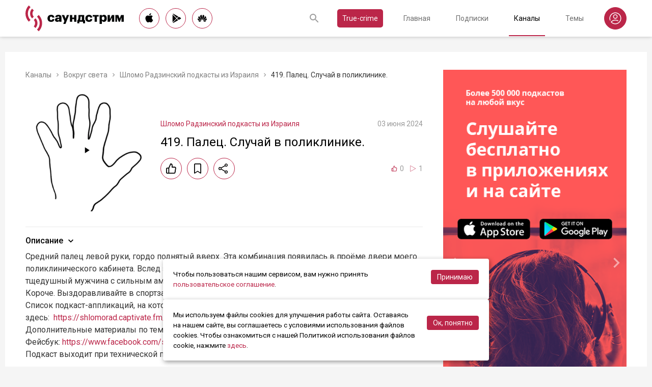

--- FILE ---
content_type: text/html; charset=utf-8
request_url: https://soundstream.media/clip/419-palets-sluchay-v-poliklinike
body_size: 46897
content:
<!doctype html>
<html data-n-head-ssr prefix="og: https://ogp.me/ns#" lang="ru" data-n-head="%7B%22prefix%22:%7B%22ssr%22:%22og:%20https://ogp.me/ns#%22%7D,%22lang%22:%7B%22ssr%22:%22ru%22%7D%7D">
  <head >
    <title>419. Палец. Случай в поликлинике. - слушать подкаст</title><meta data-n-head="ssr" charset="utf-8"><meta data-n-head="ssr" name="apple-itunes-app" content="app-id=975657561"><meta data-n-head="ssr" name="google-play-app" content="app-id=media.soundstream.soundstream"><meta data-n-head="ssr" name="yandex-verification" content="b1d30c76e863da5a"><meta data-n-head="ssr" data-hid="charset" charset="utf-8"><meta data-n-head="ssr" data-hid="viewport" name="viewport" content="width=device-width, initial-scale=1, shrink-to-fit=no, user-scalable=no, viewport-fit=cover"><meta data-n-head="ssr" data-hid="mobile-web-app-capable" name="mobile-web-app-capable" content="yes"><meta data-n-head="ssr" data-hid="apple-mobile-web-app-title" name="apple-mobile-web-app-title" content="Слушайте все подкасты в одном месте"><meta data-n-head="ssr" data-hid="og:type" name="og:type" property="og:type" content="website"><meta data-n-head="ssr" data-hid="og:title" name="og:title" property="og:title" content="Слушайте все подкасты в одном месте"><meta data-n-head="ssr" data-hid="og:site_name" name="og:site_name" property="og:site_name" content="Саундстрим"><meta data-n-head="ssr" data-hid="og:description" name="og:description" property="og:description" content="всё, что можно услышать: подкасты, эксклюзивный контент, аудиокниги, редакторские подборки и никакой музыки."><meta data-n-head="ssr" data-hid="og:url" name="og:url" property="og:url" content="https://soundstream.media"><meta data-n-head="ssr" data-hid="og:image" name="og:image" property="og:image" content="https://soundstream.media/icons/ss20.png"><meta data-n-head="ssr" data-hid="description" name="description" content="Средний палец левой руки, гордо поднятый вверх. Эта комбинация появилась в проёме двери моего поликлинического кабинета. Вслед за ней в дверь протиснулся и сам обладатель пальца. Это был тщедушный муж..."><meta data-n-head="ssr" data-hid="ogTitle" property="og:title" content="419. Палец. Случай в поликлинике. - слушать подкаст"><meta data-n-head="ssr" data-hid="ogDescription" property="og:description" content="Средний палец левой руки, гордо поднятый вверх. Эта комбинация появилась в проёме двери моего поликлинического кабинета. Вслед за ней в дверь протиснулся и сам обладатель пальца. Это был тщедушный муж..."><meta data-n-head="ssr" data-hid="ogImage" property="og:image" content="undefined"><meta data-n-head="ssr" data-hid="ogUrl" property="og:url" content="https://soundstream.media/clip/419-palets-sluchay-v-poliklinike"><link data-n-head="ssr" rel="stylesheet" href="https://fonts.googleapis.com/css?family=Roboto:300,400,500&amp;amp;subset=cyrillic"><link data-n-head="ssr" data-hid="shortcut-icon" rel="shortcut icon" href="/_nuxt/icons/icon_64x64.d15ca3.png"><link data-n-head="ssr" data-hid="apple-touch-icon" rel="apple-touch-icon" href="/_nuxt/icons/icon_512x512.d15ca3.png" sizes="512x512"><link data-n-head="ssr" rel="manifest" href="/_nuxt/manifest.4075804f.json" data-hid="manifest"><link data-n-head="ssr" data-hid="canonical" rel="canonical" href="https://soundstream.media/clip/419-palets-sluchay-v-poliklinike"><script data-n-head="ssr" src="https://cdn.jsdelivr.net/npm/hls.js@latest" async></script><link rel="preload" href="/_nuxt/982f770.js" as="script"><link rel="preload" href="/_nuxt/1950785.js" as="script"><link rel="preload" href="/_nuxt/b0c6b62.js" as="script"><link rel="preload" href="/_nuxt/5f7618b.js" as="script"><link rel="preload" href="/_nuxt/9dc9736.js" as="script"><link rel="preload" href="/_nuxt/645c034.js" as="script"><style data-vue-ssr-id="090a7129:0 7e56e4e3:0 cd6a4952:0 eb171436:0 b1945032:0 8c1e1c5a:0 16cf8b94:0 81a300f0:0 46956639:0 ca1901e6:0 b9d6b68a:0 5d5d2069:0 38bb7bae:0 440eedb0:0 0f7cb374:0 f76fe57a:0 41d39b1d:0 022be9b6:0 33c6b1b6:0 5488117d:0 a6bb840e:0 568fce96:0 908f01a8:0 777821f5:0 934508dc:0">*{margin:0;padding:0;box-sizing:border-box}html{font-size:16px;line-height:24px}body,html{height:100%}body{font-family:"Roboto",Arial,sans-serif;font-size:1rem;line-height:1.5;width:100%;color:#000;background:#f5f5f5;-webkit-text-size-adjust:100%;-moz-text-size-adjust:100%;-ms-text-size-adjust:100%}article,aside,details,figcaption,figure,footer,header,main,nav,section,summary{display:block}img{display:inline-block;vertical-align:middle;border:none;max-width:100%}button,input,textarea{color:#000;outline:none;border:none;font-family:"Roboto",Arial,sans-serif;font-size:1rem;line-height:1.5;-webkit-appearance:none;-moz-appearance:none}button{background:none;cursor:pointer;border:none}button:disabled{cursor:auto}button::-moz-focus-inner{border:0}:focus{outline:none}::-moz-focus-inner{border:0}::selection{background:rgba(246,77,88,.1)}::-moz-selection{background:rgba(246,77,88,.1)}a{color:#bb2649;outline:none;text-decoration:none;transition:all .2s ease-in-out}.link{text-decoration:underline}.link:hover{text-decoration:none}svg{display:block}h1,h2,h3,h4,h5,h6{font-family:"Roboto",Arial,sans-serif;font-weight:400;padding-top:5px;line-height:1.25;padding-bottom:3px}h1{margin:0 0 10px}@media (min-width:1020px){h1{font-size:1.75rem}}@media (min-width:780px) and (max-width:1019px){h1{font-size:1.5rem}}@media (max-width:779px){h1{font-size:1.25rem}}h2{margin:0 0 10px}@media (min-width:1020px){h2{font-size:1.5rem}}@media (min-width:780px) and (max-width:1019px){h2{font-size:1.25rem}}@media (max-width:779px){h2{font-size:1.125rem}}h3{margin:0 0 10px}@media (min-width:1020px){h3{font-size:1.375rem}}@media (min-width:780px) and (max-width:1019px){h3{font-size:1.125rem}}@media (max-width:779px){h3{font-size:1rem}}h4{margin:0 0 10px}@media (min-width:1020px){h4{font-size:1.25rem}}@media (min-width:780px) and (max-width:1019px){h4{font-size:1rem}}@media (max-width:779px){h4{font-size:.875rem}}h5{margin:0 0 10px}@media (min-width:1020px){h5{font-size:1.125rem}}@media (min-width:780px) and (max-width:1019px){h5{font-size:.875rem}}@media (max-width:779px){h5{font-size:.75rem}}h6{margin:0 0 10px}@media (min-width:1020px){h6{font-size:1rem}}@media (min-width:780px) and (max-width:1019px){h6{font-size:.875rem}}@media (max-width:779px){h6{font-size:.75rem}}p{margin:0 0 1rem}ol,ul{padding-left:20px;margin-bottom:16px}li{margin-bottom:8px}b,strong{font-weight:500}#__layout,#__nuxt{width:100%;height:100%}.modal--opened,.wrapper{overflow:hidden}.wrapper{width:100%;min-height:100%;display:flex;flex-direction:column}.inner{position:relative;margin:0 auto;background:#fff}@media (min-width:1260px){.inner{max-width:1260px;padding:0 40px}}@media (min-width:1020px) and (max-width:1259px){.inner{max-width:1020px;padding:0 30px}}@media (min-width:780px) and (max-width:1019px){.inner{max-width:780px;padding:0 20px}}@media (max-width:779px){.inner{width:100%;padding:0 16px}}.main{flex:1}@media (min-width:1020px){.main{margin:102px 0 60px}}@media (max-width:1019px){.main{margin:72px 0 40px}}@media (min-width:1260px){.main>.inner{min-height:calc(100vh - 405px)}}@media (min-width:1020px) and (max-width:1259px){.main>.inner{min-height:calc(100vh - 394px)}}@media (min-width:780px) and (max-width:1019px){.main>.inner{min-height:calc(100vh - 310px)}}@media (max-width:779px){.main>.inner{min-height:calc(100vh - 409px)}}.page{width:100%}@media (min-width:1260px){.page{padding-top:35px;padding-bottom:35px}}@media (min-width:780px) and (max-width:1259px){.page{padding-top:25px;padding-bottom:25px}}@media (max-width:779px){.page{padding-top:20px;padding-bottom:20px}}.page__cover{position:relative}@media (min-width:1260px){.page__cover{margin:-35px -40px 25px}}@media (min-width:780px) and (max-width:1259px){.page__cover{margin-top:-25px}}@media (min-width:1020px) and (max-width:1259px){.page__cover{margin-left:-30px;margin-right:-30px;margin-bottom:25px}}@media (min-width:780px) and (max-width:1019px){.page__cover{margin-left:-20px;margin-right:-20px;margin-bottom:18px}}@media (max-width:779px){.page__cover{margin:-20px -16px 17px}}.page__cover img{max-width:none;width:100%}.page__cover--bg{max-height:280px;height:280px}.page__cover--channels{background:url(/_nuxt/img/channels-cover.4e7952b.jpg) no-repeat scroll 50% 50%}@media only screen and (-webkit-min-device-pixel-ratio:1.5),only screen and (min-resolution:144dpi){.page__cover--channels{background:url(/_nuxt/img/channels-cover@2x.ca4dd9f.jpg);background-size:1260px 280px}}.page__cover-mask{width:100%;background:url(/_nuxt/img/ss-logo-icon.9c5b2b3.png) no-repeat scroll 50% 50%;background-size:75px 75px;display:flex;align-content:center;justify-content:center}.page__cover-mask:after{content:"";display:block;padding-top:22.223%}.page__title{display:flex;border-bottom:1px solid #ebebeb;justify-content:space-between;align-items:flex-end}@media (min-width:1020px){.page__title{margin-bottom:20px;padding-bottom:10px}}@media (max-width:1019px){.page__title{margin-bottom:15px;padding-bottom:5px}}.page__title h1{margin:0;padding-top:0;font-weight:400}@media (min-width:1020px){.page__title h1{font-size:1.75rem}}@media (min-width:780px) and (max-width:1019px){.page__title h1{font-size:1.5rem}}@media (max-width:779px){.page__title h1{font-size:1.25rem}}.page__title--pseudo{border-bottom:1px solid #ebebeb}@media (max-width:1019px){.page__title--pseudo{margin-bottom:15px;padding-bottom:5px}}@media (min-width:1020px){.page__title--pseudo{font-size:1.75rem;margin-bottom:20px;padding-bottom:10px}}@media (min-width:780px) and (max-width:1019px){.page__title--pseudo{font-size:1.5rem}}@media (max-width:779px){.page__title--pseudo{font-size:1.25rem}}.page__sub-title{display:flex;align-items:baseline}@media (min-width:1020px){.page__sub-title{font-size:1.5rem;margin-bottom:12px}}@media (min-width:780px) and (max-width:1019px){.page__sub-title{font-size:1.375rem;margin-bottom:10px}}@media (max-width:779px){.page__sub-title{font-size:1.125rem;margin-bottom:10px}}.page__sub-title span{color:#9b9b9b}@media (min-width:1020px){.page__sub-title span{margin-left:18px;font-size:1rem}}@media (min-width:780px) and (max-width:1019px){.page__sub-title span{margin-left:15px;font-size:.875rem}}@media (max-width:779px){.page__sub-title span{margin-left:10px;font-size:.75rem}}.page__sub-title a,.page__sub-title button{color:#bb2649;transition:all .3s ease-in-out}@media not all and (pointer:coarse){.page__sub-title a:hover,.page__sub-title button:hover{opacity:.8}}@media (min-width:1020px){.page__sub-title a,.page__sub-title button{margin-left:18px;font-size:1rem}}@media (min-width:780px) and (max-width:1019px){.page__sub-title a,.page__sub-title button{margin-left:15px;font-size:.875rem}}@media (max-width:779px){.page__sub-title a,.page__sub-title button{margin-left:10px;font-size:.75rem}}.page__description{color:#333;font-size:1rem;margin-bottom:25px}.page__breadcrumbs{flex-wrap:wrap;color:#9b9b9b;margin-bottom:12px;font-size:.875rem}.page__breadcrumbs>*{display:inline}.page__breadcrumbs span{color:#333}.page__breadcrumbs a{transition:all .3s ease-in-out;color:grey}@media not all and (pointer:coarse){.page__breadcrumbs a:hover{color:#bb2649}}.page__breadcrumbs svg{width:14px;height:14px;margin:0 5px;position:relative;top:2px}.page__list{display:flex;flex-wrap:wrap;align-items:flex-start}@media (min-width:780px){.page__list{margin:0 -10px}}@media (max-width:779px){.page__list{margin:0 -8px}}.page__more{height:60px;position:relative}.page__empty{font-size:1rem;color:#9b9b9b}.page__aside--right{flex-shrink:0}@media (min-width:1260px){.page__aside--right{width:400px;padding-left:40px}}@media (min-width:1020px) and (max-width:1259px){.page__aside--right{width:320px;padding-left:20px}}@media (min-width:780px) and (max-width:1019px){.page__aside--right{width:280px;padding-left:20px}}@media (max-width:779px){.page__aside--right{text-align:center;max-width:100%;padding-top:10px}}.page__col{flex-grow:1}@media (min-width:780px){.page-row{display:flex}}.page-ctrl{display:flex}.page-ctrl__item{color:#9b9b9b;position:relative;transition:all .3s ease-in-out}@media not all and (pointer:coarse){.page-ctrl__item:hover{color:#000}}@media (min-width:780px){.page-ctrl__item{padding:1px 10px;font-size:1rem}}@media (min-width:1020px){.page-ctrl__item{margin-left:20px}}@media (min-width:780px) and (max-width:1019px){.page-ctrl__item{margin-left:15px}}@media (max-width:779px){.page-ctrl__item{margin-left:5px;padding:1px 7px;font-size:.875rem}}.page-ctrl__item--active{color:#bb2649}@media not all and (pointer:coarse){.page-ctrl__item--active:hover{color:#bb2649}}.page-ctrl__item--active:after{content:"";height:1px;width:100%;background:#bb2649;position:absolute;left:0}@media (min-width:1020px){.page-ctrl__item--active:after{bottom:-11px}}@media (max-width:1019px){.page-ctrl__item--active:after{bottom:-6px}}.cover{position:relative}.cover__mask{width:100%;background:url(/_nuxt/img/ss-logo-icon.9c5b2b3.png) no-repeat scroll 50% 50%;background-size:75px 75px;display:flex;align-content:center;justify-content:center}.cover__mask:after{content:"";display:block;padding-top:100%}.cover__button{position:absolute;left:0;top:0;width:100%;height:100%;display:flex;align-items:center;justify-content:center;border:3px solid transparent;transition:all .3s ease-in-out}@media not all and (pointer:coarse){.cover__button:hover{border-color:#bb2649;background:rgba(0,0,0,.1)}}.cover__button:hover .cover__icon{opacity:1;background:#bb2649;fill:#fff}.cover__icon{position:relative;width:42px;height:42px;border-radius:42px;display:flex;align-items:center;justify-content:center;background:#fff;fill:#000;transition:all .3s ease-in-out}.cover__icon--active{background:#bb2649;fill:#fff}.cover__explicit{position:absolute;right:10px;top:10px;border-radius:3px;z-index:10}.cover__icon--bell{left:-10px;top:-10px;width:28px;height:28px;border-radius:28px;display:flex;align-items:center;justify-content:center}.cover__icon--bell,.cover__icon--dot{position:absolute;background:#bb2649;z-index:10}.cover__icon--dot{border-radius:10px;width:14px;height:14px;right:-5px;top:-5px}.list-item{transition:none}@media (min-width:780px){.list-item{padding:0 10px}}@media (max-width:779px){.list-item{padding:0 8px}}.list-item__link{color:#000;transition:color .3s ease-in-out}@media not all and (pointer:coarse){.list-item__link:hover{color:#bb2649}}.list-item__cover{flex-shrink:0;display:block}.list-item__cover button{width:100%}.list-item__image{transition:all .3s ease-in-out;width:100%;max-width:none}.list-item__meta{display:flex;align-items:center;justify-content:space-between;margin-top:auto}.list-item__published{color:#9b9b9b;font-size:.875rem;margin-right:auto}.list-item__title{color:#000;transition:color .3s ease-in-out;line-height:1.2}.list-item__title a{color:#000}@media not all and (pointer:coarse){.list-item__title a:hover{color:#bb2649}}.list-item--row{display:flex}@media (min-width:780px){.list-item--row{margin-bottom:20px}}@media (max-width:779px){.list-item--row{margin-bottom:16px}}@media (min-width:780px){.list-item--row{width:50%}}@media (max-width:779px){.list-item--row{width:100%}}@media (min-width:780px){.list-item--row .list-item__cover{margin-right:20px}}@media (min-width:1260px){.list-item--row .list-item__cover{width:180px;height:180px}}@media (min-width:1020px) and (max-width:1259px){.list-item--row .list-item__cover{width:130px;height:130px}}@media (min-width:780px) and (max-width:1019px){.list-item--row .list-item__cover{width:100px;height:100px}}@media (max-width:779px){.list-item--row .list-item__cover{width:80px;height:80px;margin-right:15px}}.list-item--row .list-item__info{flex-grow:1;display:flex;flex-direction:column}@media (min-width:1260px){.list-item--row .list-item__info{padding:12px 0 10px}}@media (min-width:1020px) and (max-width:1259px){.list-item--row .list-item__info{padding:5px 0 2px}}@media (min-width:780px) and (max-width:1019px){.list-item--row .list-item__info{padding:4px 0 2px}}@media (max-width:779px){.list-item--row .list-item__info{padding:4px 0 1px}}.list-item--row .list-item__title{line-height:1.25;word-break:break-word}@media (min-width:780px){.list-item--row .list-item__title{overflow:hidden;text-overflow:ellipsis;-webkit-line-clamp:2;display:-webkit-box;-webkit-box-orient:vertical}}@media (max-width:779px){.list-item--row .list-item__title{overflow:hidden;text-overflow:ellipsis;-webkit-line-clamp:1;display:-webkit-box;-webkit-box-orient:vertical}}@media (min-width:1260px){.list-item--row .list-item__title{font-size:1.375rem;margin-bottom:10px}}@media (min-width:1020px) and (max-width:1259px){.list-item--row .list-item__title{font-size:1.25rem;margin-bottom:5px}}@media (min-width:780px) and (max-width:1019px){.list-item--row .list-item__title{font-size:1.125rem;margin-bottom:5px}}@media (max-width:779px){.list-item--row .list-item__title{font-size:1rem;margin-bottom:5px}}.list-item--row .list-item__text{color:#9b9b9b;font-weight:300;word-break:break-word}@media (min-width:1260px){.list-item--row .list-item__text{font-size:1rem;overflow:hidden;text-overflow:ellipsis;-webkit-line-clamp:4;display:-webkit-box;-webkit-box-orient:vertical;line-height:22px}}@media (min-width:1020px) and (max-width:1259px){.list-item--row .list-item__text{font-size:1rem;overflow:hidden;text-overflow:ellipsis;-webkit-line-clamp:3;display:-webkit-box;-webkit-box-orient:vertical;line-height:22px}}@media (min-width:780px) and (max-width:1019px){.list-item--row .list-item__text{font-size:.875rem;overflow:hidden;text-overflow:ellipsis;-webkit-line-clamp:2;display:-webkit-box;-webkit-box-orient:vertical;line-height:20px}}@media (max-width:779px){.list-item--row .list-item__text{font-size:.875rem;overflow:hidden;text-overflow:ellipsis;-webkit-line-clamp:2;display:-webkit-box;-webkit-box-orient:vertical;line-height:20px}}@media (min-width:1260px){.list-item--clip .list-item__text,.list-item--playlist .list-item__text{overflow:hidden;text-overflow:ellipsis;-webkit-line-clamp:3;display:-webkit-box;-webkit-box-orient:vertical}}@media (min-width:1020px) and (max-width:1259px){.list-item--clip .list-item__text,.list-item--playlist .list-item__text{overflow:hidden;text-overflow:ellipsis;-webkit-line-clamp:2;display:-webkit-box;-webkit-box-orient:vertical}}@media (min-width:780px) and (max-width:1019px){.list-item--clip .list-item__text,.list-item--playlist .list-item__text{overflow:hidden;text-overflow:ellipsis;-webkit-line-clamp:1;display:-webkit-box;-webkit-box-orient:vertical}}@media (max-width:779px){.list-item--clip .list-item__text,.list-item--playlist .list-item__text{overflow:hidden;text-overflow:ellipsis;-webkit-line-clamp:1;display:-webkit-box;-webkit-box-orient:vertical}}@media (min-width:1260px){.list-item--grid{width:16.666667%}}@media (min-width:1020px) and (max-width:1259px){.list-item--grid{width:20%}}@media (min-width:780px) and (max-width:1019px){.list-item--grid{width:25%}}@media (min-width:540px) and (max-width:779px){.list-item--grid{width:33.33333%}}@media (max-width:539px){.list-item--grid{width:50%}}@media (min-width:780px){.list-item--grid{margin-bottom:35px}}@media (max-width:779px){.list-item--grid{margin-bottom:25px}}@media (min-width:780px){.list-item--grid .list-item__cover{margin-bottom:10px}}@media (max-width:779px){.list-item--grid .list-item__cover{margin-bottom:5px}}.list-item--grid .list-item__title{line-height:1.4}@media (min-width:780px){.list-item--grid .list-item__title{font-size:1rem}}@media (max-width:779px){.list-item--grid .list-item__title{font-size:.875rem}}@media not all and (pointer:coarse){.list-item--channel:hover .list-item__title,.list-item--playlist:hover .list-item__title{color:#bb2649}.list-item--channel:hover .cover__button,.list-item--playlist:hover .cover__button{border-color:#bb2649;background:rgba(0,0,0,.1)}}.clips .list-item,.sp-list .list-item{width:100%}.button-icon{overflow:hidden;position:relative;width:42px;height:42px;border-radius:42px;border:1px solid #bb2649;background:#fff;display:flex;align-items:center;justify-content:center;fill:#000;color:#000;transition:all .3s ease-in-out}@media not all and (pointer:coarse){.button-icon:hover{background:#bb2649;fill:#fff;color:#fff}}.button-icon--active{background:#bb2649;fill:#fff;color:#fff}.form{max-width:380px}.form,.form__item{margin-bottom:20px}.form__item{position:relative;padding-right:15px}.form__item-caption{font-size:.75rem;font-style:italic;color:grey;padding-top:3px}.form__area,.form__input,.form__select{width:100%;display:block;font-size:.875rem;border:1px solid rgba(0,0,0,.2);height:42px;padding:10px 14px}.form__area{height:120px}.form__select{padding:10px 11px}.form__select-label{font-size:.875rem;position:absolute;top:1px;bottom:1px;left:1px;right:16px;padding:10px 13px;color:rgba(0,0,0,.55);pointer-events:none;background:#fff}.form__required{position:absolute;top:5px;right:0;font-size:1rem;color:red}.form__required-text{font-size:.75rem;color:grey;font-style:italic;margin-bottom:10px}.form__required-text span{color:red}.form__submit-button{height:52px;line-height:52px;border:1px solid #bb2649;border-radius:52px;display:inline-block;color:#000;padding:0 40px;transition:all .3s ease-in-out;font-size:1rem}@media not all and (pointer:coarse){.form__submit-button:hover{background:#bb2649;color:#fff}}.form__submit-button--filled{background:#bb2649;color:#fff}@media not all and (pointer:coarse){.form__submit-button--filled:hover{opacity:.8}}.form__submit{margin-bottom:20px}.checkbox{cursor:pointer;width:60px;min-width:60px;height:32px;border-radius:32px;background:#e6e6e6;padding:1px;display:flex;margin-right:20px;position:relative}.checkbox:before{content:"";width:30px;height:30px;border-radius:30px;background:#fff;position:absolute;top:1px;left:1px;transition:all .3s ease-in-out}.checkbox--active{background:#bb2649}.checkbox--active:before{left:29px}.error{display:flex;width:100%;background:#fff;padding:30px 0;align-items:center;justify-content:center}@media (min-width:1260px){.error{min-height:calc(100vh - 405px)}}@media (min-width:1020px) and (max-width:1259px){.error{min-height:calc(100vh - 394px)}}@media (min-width:780px) and (max-width:1019px){.error{min-height:calc(100vh - 310px)}}@media (max-width:779px){.error{min-height:calc(100vh - 409px)}}.error__info{text-align:center;max-width:400px}.error__icon{width:100px;height:100px;margin:0 auto 15px;background:url(/_nuxt/img/ss-logo-icon.9c5b2b3.png) no-repeat scroll 0 0;background-size:cover}.error__title{font-size:1.25rem;font-weight:500;color:#bb2649;margin-bottom:10px}.error__text{color:#7a7a7e;font-size:.875rem}.hooper{position:relative;width:100%}.hooper,.hooper *{box-sizing:border-box}.hooper li{margin:0}.hooper-list{overflow:hidden;width:100%;height:100%}.hooper-track{display:flex;box-sizing:border-box;width:100%;height:100%;padding:0;margin:0}.hooper.is-vertical .hooper-track{flex-direction:column;height:200px}.hooper.is-rtl{direction:rtl}.hooper-sr-only{position:absolute;width:1px;height:1px;padding:0;margin:-1px;overflow:hidden;clip:rect(0,0,0,0);border:0}.hooper-slide{flex-shrink:0;height:100%;margin:0;padding:0;list-style:none}.hooper-progress{position:absolute;top:0;right:0;left:0;height:4px;background-color:#efefef}.hooper-progress-inner{height:100%;background-color:#4285f4;transition:.3s}.hooper-pagination{position:absolute;bottom:0;right:50%;transform:translateX(50%);display:flex;padding:5px 10px}.hooper-indicators{display:flex;list-style:none;margin:0;padding:0}.hooper-indicator.is-active,.hooper-indicator:hover{opacity:1}.hooper-indicator{margin:0 5px;width:6px;height:6px;border-radius:5px;border:none;padding:0;background-color:#fff;cursor:pointer;opacity:.5}.hooper-pagination.is-vertical{bottom:auto;right:0;top:50%;transform:translateY(-50%)}.hooper-pagination.is-vertical .hooper-indicators{flex-direction:column}.hooper-pagination.is-vertical .hooper-indicator{width:6px}.hooper-next,.hooper-prev{background-color:transparent;border:none;padding:1em;position:absolute;top:50%;transform:translateY(-50%);cursor:pointer}.hooper-next.is-disabled,.hooper-prev.is-disabled{opacity:.3;cursor:not-allowed}.hooper-next{right:0}.hooper-next,.hooper-prev{opacity:.5;padding:0}.hooper-next:hover,.hooper-prev:hover{opacity:1}.hooper-next svg,.hooper-prev svg{width:40px;height:40px;fill:#fff}.hooper-prev{left:0}.hooper-navigation.is-vertical .hooper-next{top:auto;bottom:0;transform:none}.hooper-navigation.is-vertical .hooper-prev{top:0;bottom:auto;right:0;left:auto;transform:none}.hooper-navigation.is-rtl .hooper-prev{left:auto;right:0}.hooper-navigation.is-rtl .hooper-next{right:auto;left:0}.toast-container{position:fixed;z-index:9999;font-size:.8125rem}.toast-container .ease-out-top-enter{opacity:0;transform:translateY(-50%)}.toast-container .ease-out-top-enter-to{transition:all .5s;transform:translateY(0)}.toast-container .ease-out-top-leave-to{opacity:0;transition:all .5s;transform:translateY(-50%)}.toast-container .ease-out-top-leave-active{position:absolute}.toast-container .ease-out-top-move{transition:all .5s}.toast{color:#fff;padding:20px;margin-bottom:10px;border-radius:4px;position:relative;box-shadow:0 2px 2px 0 rgba(0,0,0,.25)}@media (min-width:780px){.toast{width:360px}}@media (max-width:779px){.toast{width:280px}}.toast__position--center{left:50%}@media (min-width:1260px){.toast__position--center{top:82px}}@media (min-width:780px){.toast__position--center{margin-left:-180px}}@media (min-width:1020px) and (max-width:1259px){.toast__position--center{top:80px}}@media (max-width:779px){.toast__position--center{margin-left:-140px;top:60px}}.toast div.toast-close-button{position:absolute;right:10px;top:5px}.toast div.toast-close-button button{color:#fff}.toast__title{font-weight:700}.toast--error{background:#dc3545}.toast--info{background:#007bff}.toast--wait{background:#17a2b8}.toast--success{background:#28a745}.toast--warning{background:#ffc107}
.nuxt-progress{position:fixed;top:0;left:0;right:0;height:2px;width:0;opacity:1;transition:width .1s,opacity .4s;background-color:#f64d58;z-index:999999}.nuxt-progress.nuxt-progress-notransition{transition:none}.nuxt-progress-failed{background-color:red}
.header[data-v-45dbddb0]{background:#fff;position:fixed;left:0;top:0;width:100%;transform:translateZ(0);z-index:1020;box-shadow:0 0 7px 0 rgba(0,0,0,.24)}@media (min-width:1020px){.header[data-v-45dbddb0]{height:72px}}@media (max-width:1019px){.header[data-v-45dbddb0]{height:52px}}.header__inner[data-v-45dbddb0]{height:100%;display:flex;align-items:center;justify-content:space-between}@media (min-width:780px){.header__button--nav[data-v-45dbddb0]{display:none}}@media (max-width:779px){.header__button--nav[data-v-45dbddb0]{width:30px;height:30px;display:flex;align-items:center;justify-content:center;margin-left:-8px}}.header__logo[data-v-45dbddb0]{transition:all .3s ease-in-out}@media not all and (pointer:coarse){.header__logo[data-v-45dbddb0]:hover{opacity:.7}}@media (min-width:1260px){.header__logo[data-v-45dbddb0]{margin-right:30px}}@media (min-width:1020px) and (max-width:1259px){.header__logo[data-v-45dbddb0]{margin-right:20px}}@media (min-width:780px) and (max-width:1019px){.header__logo[data-v-45dbddb0]{margin-right:15px}}@media (max-width:779px){.header__logo[data-v-45dbddb0]{margin:auto}}@media (max-width:1019px){.header__icon--logo[data-v-45dbddb0]{width:120px;height:32px}}@media (min-width:1260px){.header__stores[data-v-45dbddb0]{margin-right:10px}}
.store-links[data-v-7a15dde0]{display:flex;justify-content:space-between}.store-links__item--icon[data-v-7a15dde0]{border-radius:40px;display:flex;align-items:center;justify-content:center;color:#000;transition:all .3s ease-in-out}@media not all and (pointer:coarse){.store-links__item--icon[data-v-7a15dde0]:hover{color:#fff;background:#bb2649}}@media (min-width:780px){.store-links__item--icon[data-v-7a15dde0]{border:1px solid #bb2649}}@media (min-width:1020px){.store-links__item--icon[data-v-7a15dde0]{width:40px;height:40px}}@media (min-width:780px) and (max-width:1019px){.store-links__item--icon[data-v-7a15dde0]{width:32px;height:32px}}.store-links__icon--google[data-v-7a15dde0]{margin-left:3px}.store-links__icon--apple[data-v-7a15dde0]{margin-bottom:3px}.store-links__icon[data-v-7a15dde0]{width:18px;height:18px}.store-links__badge[data-v-7a15dde0]{height:40px;width:132px;transition:all .3s ease-in-out}@media not all and (pointer:coarse){.store-links__badge[data-v-7a15dde0]:hover{opacity:.7}}@media (min-width:780px) and (max-width:1019px){.header .store-links__item[data-v-7a15dde0]{margin-right:10px}}@media (max-width:779px){.header .store-links__item[data-v-7a15dde0]{margin:0 0 0 10px}}@media (max-width:779px){.header .store-links__icon--google[data-v-7a15dde0]{margin:0;width:16px;height:16px}}@media (max-width:779px){.header .store-links__icon--apple[data-v-7a15dde0]{margin:0 0 5px}}@media (min-width:1260px){.header .store-links__item[data-v-7a15dde0]{margin:0 12px 0 0}}@media (min-width:780px) and (max-width:1259px){.header .store-links__item[data-v-7a15dde0]{margin:0 10px 0 0}}@media (min-width:780px) and (max-width:1259px){.footer .store-links[data-v-7a15dde0]{flex-wrap:wrap;justify-content:flex-end;max-width:295px}}@media (max-width:779px){.footer .store-links[data-v-7a15dde0]{margin:0 -5px;flex-wrap:wrap;justify-content:center}}@media (min-width:1260px){.footer .store-links__item[data-v-7a15dde0]{margin:0 0 0 12px}}@media (min-width:780px) and (max-width:1259px){.footer .store-links__item[data-v-7a15dde0]{margin:0 0 0 10px}}@media (max-width:779px){.footer .store-links__item[data-v-7a15dde0]{margin:0 5px 10px}}@media (min-width:780px) and (max-width:1259px){.footer .store-links__item--apple[data-v-7a15dde0]{margin-left:50px;margin-bottom:12px}}.playlist .store-links__item[data-v-7a15dde0]{margin:0 0 0 10px;display:block}@media (min-width:780px) and (max-width:1019px){.playlist .store-links__item[data-v-7a15dde0]{margin-bottom:10px}}@media (max-width:539px){.playlist .store-links__item[data-v-7a15dde0]{margin-bottom:10px}}.playlist .store-links__badge[data-v-7a15dde0]{height:42px;width:142px}@media (min-width:780px) and (max-width:1019px){.playlist .store-links[data-v-7a15dde0]{display:block}}@media (max-width:539px){.playlist .store-links[data-v-7a15dde0]{display:block}}
.search[data-v-603932ec]{position:relative;margin-left:auto;display:flex;align-items:center;height:30px;transition:all .3s ease-in-out}@media (max-width:779px){.search[data-v-603932ec]{margin-right:-10px;margin-left:10px}}.search__input[data-v-603932ec]{display:none;flex-grow:1;height:30px}@media (min-width:1020px){.search__input[data-v-603932ec]{font-size:.875rem}}@media (max-width:1019px){.search__input[data-v-603932ec]{font-size:.8125rem}}.search__button[data-v-603932ec]{width:30px;height:30px;display:flex;align-items:center;justify-content:center;transition:all .3s ease-in-out}@media not all and (pointer:coarse){.search__button[data-v-603932ec]:hover{opacity:.7}}.search__button--clear[data-v-603932ec]{display:none}.search--opened[data-v-603932ec]{flex-grow:1}@media (max-width:779px){.search--opened[data-v-603932ec]{position:absolute;margin:0;left:5px;right:5px;top:0;height:100%}}.search--opened .search__input[data-v-603932ec]{display:block;padding:0 35px;width:100px}@media (min-width:780px){.search--opened .search__input[data-v-603932ec]{border-bottom:1px solid #9b9b9b}}@media (max-width:779px){.search--opened .search__input[data-v-603932ec]{height:100%}}.search--opened .search__button--submit[data-v-603932ec]{position:absolute;left:0;top:0}.search--opened .search__button--submit svg[data-v-603932ec]{fill:#bb2649}.search--opened .search__button--clear[data-v-603932ec]{display:flex;position:absolute;right:0;top:0}@media (max-width:779px){.search--opened .search__button[data-v-603932ec]{top:11px}}
.header-nav[data-v-76fa3dea]{display:flex}@media (min-width:1260px){.header-nav[data-v-76fa3dea]{font-size:1rem}}@media (min-width:1020px){.header-nav[data-v-76fa3dea]{font-size:.875rem}}@media (min-width:780px) and (max-width:1019px){.header-nav[data-v-76fa3dea]{font-size:.8125rem}}@media (max-width:779px){.header-nav[data-v-76fa3dea]{display:none}}@media (min-width:1260px){.header-nav__item[data-v-76fa3dea]{margin-left:30px}}@media (min-width:1020px) and (max-width:1259px){.header-nav__item[data-v-76fa3dea]{margin-left:20px}}@media (min-width:780px) and (max-width:1019px){.header-nav__item[data-v-76fa3dea]{margin-left:10px}}.header-nav__link[data-v-76fa3dea]{position:relative;color:#333;opacity:.7;transition:all .3s ease-in-out}@media not all and (pointer:coarse){.header-nav__link[data-v-76fa3dea]:hover{opacity:1}}@media (min-width:1020px){.header-nav__link[data-v-76fa3dea]{padding:10px}}@media (min-width:780px) and (max-width:1019px){.header-nav__link[data-v-76fa3dea]{padding:10px 5px}}.header-nav__link--emph[data-v-76fa3dea]{background-color:#bb2649;color:#fff;opacity:1;border-radius:5px}.header-nav__link--active[data-v-76fa3dea]{color:#000;opacity:1}.header-nav__link--active[data-v-76fa3dea]:after{content:"";position:absolute;left:0;width:100%;height:2px;background:#bb2649}@media (min-width:1020px){.header-nav__link--active[data-v-76fa3dea]:after{bottom:-17px}}@media (max-width:1019px){.header-nav__link--active[data-v-76fa3dea]:after{bottom:-7px}}.modal .header-nav[data-v-76fa3dea]{display:block;border-bottom:1px solid #ebebeb;padding-bottom:20px;margin-bottom:25px}.modal .header-nav__item[data-v-76fa3dea]{padding:8px 0}.modal .header-nav__link[data-v-76fa3dea]:after{display:none}.modal .header-nav__link--emph[data-v-76fa3dea]{margin-left:-10px;padding:6px 10px;border-radius:0}
.header-login[data-v-64c71384]{position:relative}.header-login:hover .user-nav[data-v-64c71384]{display:block}@media (min-width:1260px){.header-login[data-v-64c71384]{margin-left:30px}}@media (min-width:1020px) and (max-width:1259px){.header-login[data-v-64c71384]{margin-left:20px}}@media (min-width:780px) and (max-width:1019px){.header-login[data-v-64c71384]{margin-left:15px}}@media (max-width:779px){.header-login[data-v-64c71384]{display:none}}.header-login__button[data-v-64c71384]{border-radius:44px;border:1px solid #bb2649;display:flex;align-items:center;justify-content:center;background:#bb2649;overflow:hidden;transition:all .3s ease-in-out}@media not all and (pointer:coarse){.header-login__button[data-v-64c71384]:hover{opacity:.7}}@media (min-width:1020px){.header-login__button[data-v-64c71384]{width:44px;height:44px}}@media (min-width:780px) and (max-width:1019px){.header-login__button[data-v-64c71384]{width:36px;height:36px}}.header-login__button--image[data-v-64c71384]{background:none}.header-login__button--active[data-v-64c71384]:after{content:"";height:2px;background:#bb2649;width:100%;left:0;position:absolute;bottom:-14px}.header-login__avatar[data-v-64c71384]{width:100%;height:100%;-o-object-fit:cover;object-fit:cover;-o-object-position:center;object-position:center}@media (max-width:1019px){.header-login__icon[data-v-64c71384]{width:34px;height:34px}}.user-nav[data-v-64c71384]{position:absolute;width:260px;top:40px;right:-40px;padding-top:18px}.user-nav__inner[data-v-64c71384]{background:#fff;z-index:1020;padding:30px 40px;box-shadow:0 4px 7px 0 rgba(0,0,0,.24)}.user-nav__item[data-v-64c71384]{letter-spacing:1px;font-size:.875rem;margin-bottom:20px}.user-nav__link[data-v-64c71384]{color:#000;transition:all .3s ease-in-out}@media not all and (pointer:coarse){.user-nav__link[data-v-64c71384]:hover{color:#bb2649}}.user-nav__logout[data-v-64c71384]{padding-top:20px;border-top:1px solid #ebebeb}.user-nav__logout button[data-v-64c71384]{letter-spacing:1px;font-size:.875rem;transition:all .3s ease-in-out}@media not all and (pointer:coarse){.user-nav__logout button[data-v-64c71384]:hover{color:#bb2649}}.nav-enter-active[data-v-64c71384]{transition:all .3s ease-in-out}.nav-enter[data-v-64c71384],.nav-leave-to[data-v-64c71384]{transform:translateY(-18px);opacity:0}
.clip[data-v-13244872]{margin-bottom:30px}.clip__purchase-button[data-v-13244872]{display:none}.clip__row[data-v-13244872]{padding-top:5px;padding-bottom:30px;border-bottom:1px solid #ebebeb;margin-bottom:15px}@media (min-width:1020px){.clip__row[data-v-13244872]{display:flex;align-items:center}}@media (min-width:540px) and (max-width:779px){.clip__row[data-v-13244872]{display:flex;align-items:center}}.clip__cover[data-v-13244872]{flex-shrink:0;position:relative}@media (min-width:1260px){.clip__cover[data-v-13244872]{width:240px;margin-right:25px}}@media (min-width:1020px) and (max-width:1259px){.clip__cover[data-v-13244872]{width:200px;margin-right:25px}}@media (min-width:780px) and (max-width:1019px){.clip__cover[data-v-13244872]{width:100%;margin-bottom:15px}.clip__cover img[data-v-13244872]{width:100%}}@media (min-width:540px) and (max-width:779px){.clip__cover[data-v-13244872]{width:200px;margin-right:20px}}@media (max-width:539px){.clip__cover[data-v-13244872]{width:100%;margin-bottom:15px}.clip__cover img[data-v-13244872]{width:100%}}.clip__cover button[data-v-13244872]{display:block;width:100%}.clip__info[data-v-13244872]{flex-grow:1;display:flex;flex-direction:column}@media (min-width:1260px){.clip__info[data-v-13244872]{padding:15px 0 20px}}@media (min-width:1020px) and (max-width:1259px){.clip__info[data-v-13244872]{padding:10px 0 15px}}@media (min-width:540px) and (max-width:779px){.clip__info[data-v-13244872]{padding:5px 0 10px}}.clip__info--top[data-v-13244872]{margin-bottom:10px}.clip__info--bottom[data-v-13244872],.clip__info--top[data-v-13244872]{display:flex;justify-content:space-between;align-items:center}.clip__info--bottom[data-v-13244872]{margin-top:auto}.clip__published[data-v-13244872]{color:#9b9b9b;text-align:right}@media (min-width:780px){.clip__published[data-v-13244872]{font-size:.875rem}}@media (max-width:779px){.clip__published[data-v-13244872]{font-size:.75rem}}.clip__playlist[data-v-13244872]{transition:all .3s ease-in-out}@media not all and (pointer:coarse){.clip__playlist[data-v-13244872]:hover{opacity:.8}}@media (min-width:780px){.clip__playlist[data-v-13244872]{font-size:.875rem}}@media (max-width:779px){.clip__playlist[data-v-13244872]{font-size:.75rem}}.clip__title[data-v-13244872]{line-height:1.3;margin-bottom:15px}@media (min-width:1260px){.clip__title[data-v-13244872]{font-size:1.5rem}}@media (min-width:1020px) and (max-width:1259px){.clip__title[data-v-13244872]{font-size:1.375rem}}@media (min-width:780px) and (max-width:1019px){.clip__title[data-v-13244872]{font-size:1.25rem}}@media (max-width:779px){.clip__title[data-v-13244872]{font-size:1.125rem}}.clip__actions[data-v-13244872]{display:flex;align-items:center}.clip__actions-item[data-v-13244872]{margin-right:10px}.clip__description[data-v-13244872]{word-break:break-word;border-bottom:1px solid #ebebeb;padding-bottom:15px}.clip__description-title[data-v-13244872]{display:inline-flex;align-items:center;font-weight:500;font-size:1rem}.clip__description-text[data-v-13244872]{color:#333;white-space:pre-wrap;padding-top:7px}@media (min-width:1020px){.clip__description-text[data-v-13244872]{font-size:1rem}}@media (max-width:1019px){.clip__description-text[data-v-13244872]{font-size:.875rem}}.clip__description-icon[data-v-13244872]{transition:all .3s ease-in-out;margin-left:5px}.clip__description-icon--active[data-v-13244872]{transform:rotate(90deg)}.clip .stores-buttons[data-v-13244872]{margin-bottom:15px;text-align:right}.playlist__sub-title[data-v-13244872]{font-size:1rem;color:#9b9b9b;margin-bottom:2px}.playlist__title[data-v-13244872]{font-size:1.375rem;line-height:1.3;margin-bottom:20px}
.player-actions .like-button[data-v-6276d996]{width:34px;height:34px}.player-actions .like-button__icon[data-v-6276d996]{width:18px;height:18px}
.player-actions .favorites-button[data-v-46ab6a58]{width:34px;height:34px}.player-actions .favorites-button__icon[data-v-46ab6a58]{width:18px;height:18px}
.share-button[data-v-51c8e30d]{padding-right:4px}.page__cover .share-button[data-v-51c8e30d]{position:absolute;left:40px;bottom:20px}@media (min-width:1260px){.page__cover .share-button[data-v-51c8e30d]{left:40px;bottom:20px}}@media (min-width:1020px) and (max-width:1259px){.page__cover .share-button[data-v-51c8e30d]{left:30px;bottom:20px}}@media (min-width:780px) and (max-width:1019px){.page__cover .share-button[data-v-51c8e30d]{left:20px;bottom:15px}}@media (max-width:779px){.page__cover .share-button[data-v-51c8e30d]{left:16px;bottom:10px}}.player-actions .share-button[data-v-51c8e30d]{width:34px;height:34px;padding-right:2px}.player-actions .share-button__icon[data-v-51c8e30d]{width:18px;height:18px}
.counters[data-v-80d128d6]{font-size:.875rem}.counters[data-v-80d128d6],.counters__item[data-v-80d128d6]{display:flex;align-items:center}.counters__item[data-v-80d128d6]{margin:0 12px 0 0;color:#9b9b9b}.counters__item[data-v-80d128d6]:last-of-type{margin:0}.counters__item svg[data-v-80d128d6]{margin-right:5px}.counters--right .counters__item[data-v-80d128d6]{margin:0 0 0 20px}
.cover[data-v-6c2fb33c]{cursor:pointer}.list-item__meta a[data-v-6c2fb33c]{font-size:.875rem}
.list-item__icons[data-v-656673e8]{display:flex;align-items:center;margin-left:10px}.list-item__icons svg[data-v-656673e8]{margin-left:7px}
.loader[data-v-98de74d2]{position:absolute;z-index:90;left:0;top:0;width:100%;height:100%;display:flex;align-items:center;justify-content:center}.loader--fixed[data-v-98de74d2]{position:fixed;z-index:1040}.loader__dots[data-v-98de74d2]{display:flex}.loader__dot[data-v-98de74d2]{background-color:#bb2649;-webkit-animation-name:animation-data-v-98de74d2;animation-name:animation-data-v-98de74d2;-webkit-animation-duration:2s;animation-duration:2s;-webkit-animation-iteration-count:infinite;animation-iteration-count:infinite;-webkit-animation-direction:normal;animation-direction:normal}.loader__dot--md[data-v-98de74d2]{border-radius:8px;width:8px;height:8px;margin:0 4px}.loader__dot--sm[data-v-98de74d2]{border-radius:6px;width:6px;height:6px;margin:0 4px}.loader__dot--xs[data-v-98de74d2]{border-radius:4px;width:4px;height:4px;margin:0 2px}.loader__dot-2[data-v-98de74d2]{-webkit-animation-delay:.45s;animation-delay:.45s}.loader__dot-3[data-v-98de74d2]{-webkit-animation-delay:.9s;animation-delay:.9s}.button-icon .loader__dot[data-v-98de74d2],.cover .loader__dot[data-v-98de74d2],.player-control__play .loader__dot[data-v-98de74d2]{background:#fff}@-webkit-keyframes animation-data-v-98de74d2{50%{opacity:0}}@keyframes animation-data-v-98de74d2{50%{opacity:0}}.fade-loader-fast-enter-active[data-v-98de74d2],.fade-loader-fast-leave-active[data-v-98de74d2]{transition:opacity .5s}.fade-loader-fast-enter[data-v-98de74d2],.fade-loader-fast-leave-to[data-v-98de74d2]{opacity:0}.fade-loader-enter-active[data-v-98de74d2],.fade-loader-leave-active[data-v-98de74d2]{transition:opacity 1.5s}.fade-loader-enter[data-v-98de74d2],.fade-loader-leave-to[data-v-98de74d2]{opacity:0}
.footer[data-v-29309a94]{position:relative;background:#fff}@media (min-width:780px){.footer__top[data-v-29309a94]{display:flex;justify-content:space-between;align-items:center}}@media (min-width:1020px){.footer__top[data-v-29309a94]{padding:30px 0}}@media (min-width:780px) and (max-width:1019px){.footer__top[data-v-29309a94]{padding:25px 0}}@media (max-width:779px){.footer__top[data-v-29309a94]{padding:20px 0 10px}}.footer__logo[data-v-29309a94]{transition:all .3s ease-in-out}@media not all and (pointer:coarse){.footer__logo[data-v-29309a94]:hover{opacity:.7}}@media (min-width:1260px){.footer__logo[data-v-29309a94]{margin-left:50px}}@media (max-width:1019px){.footer__logo[data-v-29309a94]{display:none}}.footer__info[data-v-29309a94]{display:flex;flex-direction:column}@media (min-width:780px){.footer__info[data-v-29309a94]{align-items:flex-end}}@media (max-width:779px){.footer__info[data-v-29309a94]{align-items:center}}@media (min-width:1260px){.footer__social[data-v-29309a94]{margin-bottom:25px}}@media (max-width:1259px){.footer__social[data-v-29309a94]{margin-bottom:20px}}.footer__bottom[data-v-29309a94]{display:flex;justify-content:space-between;align-items:center;border-top:1px solid #9b9b9b}@media (min-width:780px){.footer__bottom[data-v-29309a94]{font-size:.75rem}}@media (min-width:1020px){.footer__bottom[data-v-29309a94]{height:58px}}@media (max-width:1019px){.footer__bottom[data-v-29309a94]{height:44px}}@media (max-width:779px){.footer__bottom[data-v-29309a94]{font-size:.6875rem}}.footer__agreement[data-v-29309a94]{color:#000;transition:all .3s ease-in-out}@media not all and (pointer:coarse){.footer__agreement[data-v-29309a94]:hover{opacity:.7}}.footer__subscriptions[data-v-29309a94]{color:#000;transition:all .3s ease-in-out}@media not all and (pointer:coarse){.footer__subscriptions[data-v-29309a94]:hover{opacity:.7}}.footer__end[data-v-29309a94]{position:absolute;left:0;bottom:0}
.footer-nav[data-v-6003a322]{display:flex}@media (min-width:1020px){.footer-nav[data-v-6003a322]{font-size:1rem}}@media (max-width:1019px){.footer-nav[data-v-6003a322]{font-size:.875rem}}@media (max-width:779px){.footer-nav[data-v-6003a322]{margin-bottom:15px;justify-content:space-around}}@media (min-width:1260px){.footer-nav__group[data-v-6003a322]{padding:0 20px 0 60px}}@media (min-width:1020px) and (max-width:1259px){.footer-nav__group[data-v-6003a322]{padding:0 15px 0 55px}}@media (min-width:780px) and (max-width:1019px){.footer-nav__group[data-v-6003a322]{padding:0 100px 0 0}}@media (min-width:1020px){.footer-nav__item[data-v-6003a322]{padding:7px 0}}@media (max-width:1019px){.footer-nav__item[data-v-6003a322]{padding:5px 0}}.footer-nav__link[data-v-6003a322]{color:#333;opacity:.7;transition:all .3s ease-in-out}@media not all and (pointer:coarse){.footer-nav__link[data-v-6003a322]:hover{opacity:1}}.footer-nav__link--active[data-v-6003a322]{color:#000;opacity:1}
.social-links[data-v-fecc6aa6]{display:flex}.social-links__icon[data-v-fecc6aa6]{color:#fff;width:20px;height:20px}.social-links__item[data-v-fecc6aa6]{display:flex;align-items:center;justify-content:center;border-radius:50px;background:#bb2649;margin:0 10px;transition:all .3s ease-in-out}@media not all and (pointer:coarse){.social-links__item[data-v-fecc6aa6]:hover{opacity:.7}}@media (min-width:1260px){.social-links__item[data-v-fecc6aa6]{width:42px;height:42px}}@media (min-width:1020px) and (max-width:1259px){.social-links__item[data-v-fecc6aa6]{width:40px;height:40px}}@media (min-width:780px) and (max-width:1019px){.social-links__item[data-v-fecc6aa6]{width:38px;height:38px}}@media (max-width:779px){.social-links__item[data-v-fecc6aa6]{width:40px;height:40px}}@media (min-width:1020px){.footer .social-links__item[data-v-fecc6aa6]{margin:0 0 0 15px}}@media (min-width:1020px) and (max-width:1259px){.footer .social-links__item[data-v-fecc6aa6]{margin:0 0 0 15px}}@media (min-width:780px) and (max-width:1019px){.footer .social-links__item[data-v-fecc6aa6]{margin:0 0 0 10px}}@media (max-width:779px){.footer .social-links__item[data-v-fecc6aa6]{margin:0 7px}}
.player[data-v-5a4aae58]{position:fixed;left:0;bottom:0;transform:translateZ(0);z-index:1020;box-shadow:0 2px 15px 0 rgba(0,0,0,.24);height:80px;width:100%;background:#fff;transition:all .3s ease-in-out}.player__inner[data-v-5a4aae58]{height:100%}.player__close[data-v-5a4aae58],.player__inner[data-v-5a4aae58]{display:flex;align-items:center}.player__close[data-v-5a4aae58]{z-index:2;position:absolute;right:0;top:-18px;width:36px;height:36px;background:#fff;border-radius:36px;font-size:18px;line-height:38px;justify-content:center;transition:all .3s ease-in-out;fill:#000}@media not all and (pointer:coarse){.player__close[data-v-5a4aae58]:hover{fill:#bb2649}}.player-control[data-v-5a4aae58]{display:flex;align-items:center;justify-content:space-between;width:182px;flex-shrink:0}@media (min-width:1260px){.player-control[data-v-5a4aae58]{margin-right:40px}}@media (min-width:1020px) and (max-width:1259px){.player-control[data-v-5a4aae58]{margin-right:20px}}@media (min-width:780px) and (max-width:1019px){.player-control[data-v-5a4aae58]{margin-right:20px}}@media (max-width:779px){.player-control[data-v-5a4aae58]{position:absolute;left:50%;margin-left:-91px;top:18px;z-index:101}}.player-control__icon[data-v-5a4aae58]{transition:all .3s ease-in-out}@media not all and (pointer:coarse){.player-control__icon[data-v-5a4aae58]:hover{fill:#bb2649}}.player-control__play[data-v-5a4aae58]{position:relative;width:42px;height:42px;display:flex;align-items:center;justify-content:center;border-radius:42px;border:1px solid #bb2649;transition:all .3s ease-in-out}@media not all and (pointer:coarse){.player-control__play[data-v-5a4aae58]:hover{background:#bb2649}.player-control__play:hover svg[data-v-5a4aae58]{fill:#fff}}.player-control__play--active[data-v-5a4aae58]{background:#bb2649}.player-control__play--active svg[data-v-5a4aae58]{fill:#fff}.player-control__next-30[data-v-5a4aae58],.player-control__prev-30[data-v-5a4aae58]{position:relative;width:28px;height:31px;bottom:2px;padding-top:3px;display:flex;align-items:center;justify-content:center;font-size:.75rem;transition:all .3s ease-in-out}@media not all and (pointer:coarse){.player-control__next-30[data-v-5a4aae58]:hover,.player-control__prev-30[data-v-5a4aae58]:hover{color:#bb2649}}.player-control__prev-30[data-v-5a4aae58]{background:url([data-uri]) no-repeat scroll 50% 50%}@media only screen and (-webkit-min-device-pixel-ratio:1.5),only screen and (min-resolution:144dpi){.player-control__prev-30[data-v-5a4aae58]{background-image:url(/_nuxt/img/prev-30@2x.bde7016.png);background-size:28px 31px}}.player-control__next-30[data-v-5a4aae58]{background:url([data-uri]) no-repeat scroll 50% 50%}@media only screen and (-webkit-min-device-pixel-ratio:1.5),only screen and (min-resolution:144dpi){.player-control__next-30[data-v-5a4aae58]{background-image:url(/_nuxt/img/next-30@2x.5983f97.png);background-size:28px 31px}}.player-actions[data-v-5a4aae58]{display:flex;align-items:center}@media (min-width:1260px){.player-actions[data-v-5a4aae58]{margin-right:30px}}@media (min-width:1020px) and (max-width:1259px){.player-actions[data-v-5a4aae58]{margin-right:10px}}@media (min-width:780px) and (max-width:1019px){.player-actions[data-v-5a4aae58]{margin-right:10px}}@media (max-width:779px){.player-actions[data-v-5a4aae58]{display:none}}.player-actions__item[data-v-5a4aae58]{margin-right:10px}.player-progress[data-v-5a4aae58]{display:flex;align-items:center}@media (min-width:1260px){.player-progress[data-v-5a4aae58]{margin-right:40px}}@media (min-width:1020px) and (max-width:1259px){.player-progress[data-v-5a4aae58]{margin-right:20px}}@media (min-width:780px) and (max-width:1019px){.player-progress[data-v-5a4aae58]{margin-right:20px}}@media (max-width:779px){.player-progress[data-v-5a4aae58]{position:absolute;left:0;bottom:0;width:100%}}.player-progress__duration[data-v-5a4aae58]{font-size:.75rem}@media (max-width:779px){.player-progress__duration[data-v-5a4aae58]{display:none}}.player-progress__duration--left[data-v-5a4aae58]{text-align:right}.player-progress__control[data-v-5a4aae58]{background:#e6e6e6;height:6px;position:relative}@media (min-width:780px){.player-progress__control[data-v-5a4aae58]{margin:0 10px}}@media (min-width:1260px){.player-progress__control[data-v-5a4aae58]{width:340px}}@media (min-width:1020px) and (max-width:1259px){.player-progress__control[data-v-5a4aae58]{width:240px}}@media (min-width:780px) and (max-width:1019px){.player-progress__control[data-v-5a4aae58]{width:220px}}@media (max-width:779px){.player-progress__control[data-v-5a4aae58]{width:100%}}.player-progress__status[data-v-5a4aae58]{height:100%;width:0;background:#bb2649;position:absolute;left:0;top:0}.player-volume[data-v-5a4aae58]{background:#e6e6e6;height:6px;width:70px;position:absolute;left:-21px;bottom:40px;transform:rotate(-90deg)}.player-volume__status[data-v-5a4aae58]{height:100%;width:0;background:#bb2649;position:absolute;left:0;top:0}.player-control-sub[data-v-5a4aae58]{display:flex;align-items:center;position:relative;z-index:100}@media (max-width:779px){.player-control-sub[data-v-5a4aae58]{justify-content:space-between;width:100%}}@media (min-width:1260px){.player-control-sub[data-v-5a4aae58]{margin-right:25px}}@media (min-width:1020px) and (max-width:1259px){.player-control-sub[data-v-5a4aae58]{margin-right:5px}}.player-control-sub__item[data-v-5a4aae58]{position:relative}@media (min-width:780px){.player-control-sub__item[data-v-5a4aae58]{margin-right:15px}}@media (max-width:779px){.player-control-sub__item[data-v-5a4aae58]:last-of-type{bottom:2px}}@media not all and (pointer:coarse){.player-control-sub__item:hover>div[data-v-5a4aae58]{display:block}}.player-control-sub__button[data-v-5a4aae58]{position:relative;font-size:.875rem;width:30px;height:30px;align-items:center;justify-content:center;display:flex}.player-control-sub__button--mute[data-v-5a4aae58]:after{content:"";height:2px;width:100%;position:absolute;top:50%;margin-top:-1px;left:0;background:#bb2649;transform:rotate(45deg)}.player-control-sub__popover[data-v-5a4aae58]{display:none;width:30px;left:0;bottom:30px;position:absolute;padding-bottom:2px}.player-control-sub__popover-inner[data-v-5a4aae58]{width:100%;height:90px;padding:4px 0;background:#fff;border-radius:4px;border:1px solid #ebebeb;position:relative}.player-control-sub__popover-button[data-v-5a4aae58]{display:block;color:#000;width:100%;padding:1px 5px;text-align:left;transition:all .3s ease-in-out;font-size:.75rem}@media not all and (pointer:coarse){.player-control-sub__popover-button[data-v-5a4aae58]:hover{color:#bb2649}}.player-control-sub__popover-button--active[data-v-5a4aae58]{color:#bb2649}.player-clip[data-v-5a4aae58]{display:flex;align-items:center;flex-shrink:0}@media (max-width:1019px){.player-clip[data-v-5a4aae58]{display:none}}@media (min-width:1260px){.player-clip[data-v-5a4aae58]{width:221px}}@media (min-width:1020px) and (max-width:1259px){.player-clip[data-v-5a4aae58]{width:181px}}.player-clip__cover[data-v-5a4aae58]{flex-shrink:0}@media (min-width:1260px){.player-clip__cover[data-v-5a4aae58]{width:50px;height:50px;margin-right:15px}}@media (max-width:1259px){.player-clip__cover[data-v-5a4aae58]{width:40px;height:40px;margin-right:10px}}.player-clip__explicit[data-v-5a4aae58]{right:3px;top:3px}.player-clip__title[data-v-5a4aae58]{overflow:hidden;text-overflow:ellipsis;-webkit-line-clamp:2;display:-webkit-box;-webkit-box-orient:vertical;font-size:.875rem;font-weight:500}.player-clip__link[data-v-5a4aae58]{color:#000}@media not all and (pointer:coarse){.player-clip__link[data-v-5a4aae58]:hover{color:#bb2649}}.player-enter[data-v-5a4aae58],.player-leave-to[data-v-5a4aae58]{transform:translateY(100%);opacity:0}input[type=range][data-v-5a4aae58]{position:absolute;left:0;top:0;z-index:3}input[type=range][data-v-5a4aae58]::-ms-track{width:100%;height:100%;-webkit-appearance:none;margin:0;padding:0;border:0;background:transparent;color:transparent;overflow:visible}input[type=range][data-v-5a4aae58]::-moz-range-track{width:100%;height:100%;-moz-appearance:none;margin:0;padding:0;border:0;background:transparent;color:transparent;overflow:visible}input[type=range][data-v-5a4aae58]{width:100%;height:100%;-webkit-appearance:none;margin:0;padding:0;border:0;background:transparent;color:transparent;overflow:visible}input[type=range][data-v-5a4aae58]:focus::-webkit-slider-runnable-track{background:transparent;border:transparent}input[type=range][data-v-5a4aae58]:focus{outline:none}input[type=range][data-v-5a4aae58]::-ms-thumb{width:1px;height:6px;border-radius:0;border:0;background:transparent}input[type=range][data-v-5a4aae58]::-moz-range-thumb{width:1px;height:6px;border-radius:0;border:0;background:transparent}input[type=range][data-v-5a4aae58]::-webkit-slider-thumb{width:1px;height:6px;border-radius:0;border:0;background:transparent;-webkit-appearance:none}input[type=range][data-v-5a4aae58]::-ms-fill-lower,input[type=range][data-v-5a4aae58]::-ms-fill-upper{background:transparent;border:0}input[type=range][data-v-5a4aae58]::-ms-tooltip{display:none}
@media (max-width:779px){.modal{overflow:auto}}.modal__inner{display:flex;flex-direction:column;min-height:100%}@media (min-width:780px){.modal__inner{padding:30px 0 35px}}@media (max-width:779px){.modal__inner{padding:40px 8px;justify-content:center;align-items:center}}.modal__title{line-height:normal;text-align:center}@media (min-width:780px){.modal__title{font-size:1.5rem;padding:0 50px;margin-bottom:20px}}@media (max-width:779px){.modal__title{font-size:1.375rem;margin-bottom:15px;position:relative}}@media (min-width:780px){.modal__content{flex-grow:1;padding:0 50px}}@media (min-width:540px) and (max-width:779px){.modal__content{min-width:360px}}@media (max-width:539px){.modal__content{min-width:300px}}.modal-nav .modal__inner{justify-content:flex-start}
.modal[data-v-01efcbf7]{position:relative;background-color:#fff;transition:all .3s ease-in-out}@media (min-width:780px){.modal[data-v-01efcbf7]{border:1px solid #efefef;width:700px;margin:auto;height:480px;box-shadow:0 6px 8px 0 rgba(0,0,0,.11)}}@media (max-width:779px){.modal[data-v-01efcbf7]{position:fixed;left:0;right:0;bottom:0;border-top:1px solid #ebebeb;top:52px;z-index:1040;-webkit-overflow-scrolling:touch}}@media (min-width:780px){.modal__overlay[data-v-01efcbf7]{padding:5px;position:fixed;display:flex;box-sizing:border-box;left:0;top:0;width:100%;height:100%;background:rgba(0,0,0,.28);z-index:1090;transition:all .3s ease-in-out}}.modal__close[data-v-01efcbf7]{position:absolute;width:30px;height:30px;display:flex;align-items:center;justify-content:center;fill:#000;right:17px;top:17px;transition:all .3s ease-in-out}@media not all and (pointer:coarse){.modal__close[data-v-01efcbf7]:hover{opacity:.7}}@media (min-width:780px){.modal-share[data-v-01efcbf7]{height:162px}}.modal-enter[data-v-01efcbf7],.modal-leave-to[data-v-01efcbf7]{opacity:0}.modal-enter .modal[data-v-01efcbf7],.modal-leave-to .modal[data-v-01efcbf7]{transform:translateY(-20px);opacity:0}
.dialog[data-v-3f2ace8c]{position:relative;background-color:#fff;border:1px solid #efefef;box-shadow:0 6px 8px 0 rgba(0,0,0,.11);min-height:160px;margin:auto;flex-basis:400px;max-width:100%;text-align:center;padding:20px 30px 25px;flex-direction:column;justify-content:center}.dialog[data-v-3f2ace8c],.dialog__overlay[data-v-3f2ace8c]{display:flex;transition:all .3s ease-in-out}.dialog__overlay[data-v-3f2ace8c]{position:fixed;box-sizing:border-box;left:0;top:0;width:100%;height:100%;background:rgba(0,0,0,.28);z-index:1092;padding:6px}.dialog__close[data-v-3f2ace8c]{position:absolute;right:10px;top:10px;width:15px;height:15px}@media (min-width:780px){.dialog__close[data-v-3f2ace8c]{transition:all .3s ease-in-out}.dialog__close[data-v-3f2ace8c]:hover{opacity:.7}}.dialog__icon--close[data-v-3f2ace8c]{display:block}.dialog__title[data-v-3f2ace8c]{font-size:1.125rem;font-weight:500;margin-bottom:7px}.dialog__text[data-v-3f2ace8c]{font-size:1rem;margin-bottom:10px;white-space:pre-wrap}.dialog__actions[data-v-3f2ace8c]{display:flex;align-items:center;justify-content:center;padding-top:10px}.dialog__button[data-v-3f2ace8c]{margin:0 5px;height:34px;line-height:34px;border-radius:34px;text-align:center;min-width:110px;padding:0 15px;font-weight:500;font-size:.875rem;transition:all .3s ease-in-out}.dialog__button--submit[data-v-3f2ace8c]{border:1px solid #bb2649;color:#bb2649}@media not all and (pointer:coarse){.dialog__button--submit[data-v-3f2ace8c]:hover{background:#bb2649;color:#fff}}.dialog__button--reset[data-v-3f2ace8c]{color:#333;border:1px solid #fff}@media not all and (pointer:coarse){.dialog__button--reset[data-v-3f2ace8c]:hover{opacity:.6}}.modal-enter[data-v-3f2ace8c],.modal-leave-to[data-v-3f2ace8c]{opacity:0}.modal-enter .dialog[data-v-3f2ace8c],.modal-leave-to .dialog[data-v-3f2ace8c]{transform:translateY(-20px);opacity:0}
#BottomNotifications[data-v-f22dcd50]{position:fixed;bottom:12px;left:50%;z-index:10000;max-width:90%;transform:translateX(-50%);padding:0;display:flex;flex-direction:column;grid-gap:12px;gap:12px}
#eulaNote[data-v-204bcd73]{display:none;width:100%;padding:10px 20px;background-color:#fff;border-radius:4px;box-shadow:2px 3px 10px rgba(0,0,0,.4)}#eulaNote p[data-v-204bcd73]{margin:10px 0;font-size:.85rem;text-align:left;color:#000}@media (max-width:1019px){#eulaNote p[data-v-204bcd73]{font-size:.75rem}}button.cookie_accept[data-v-204bcd73]{height:28px;padding:0 12px;margin:6px 0 12px 16px;background:#bb2649;border-radius:4px;color:#fff;line-height:28px;font-size:.875rem}@media (min-width:576px){#eulaNote.show[data-v-204bcd73]{display:flex}}@media (max-width:575px){#eulaNote.show[data-v-204bcd73]{display:block;text-align:left}}@media (max-width:1500px){button.cookie_accept[data-v-204bcd73]{margin-top:12px}}
#cookieNote[data-v-316df0d4]{display:none;width:100%;padding:20px;background-color:#fff;border-radius:4px;box-shadow:2px 3px 10px rgba(0,0,0,.4)}#cookieNote p[data-v-316df0d4]{margin:0;font-size:.85rem;text-align:left;color:#000}@media (max-width:1019px){#cookieNote p[data-v-316df0d4]{font-size:.75rem}}button.cookie_accept[data-v-316df0d4]{height:28px;padding:0 12px;margin:12px 0 12px 16px;background:#bb2649;border-radius:4px;color:#fff;line-height:28px;font-size:.875rem}@media (min-width:576px){#cookieNote.show[data-v-316df0d4]{display:flex}}@media (max-width:575px){#cookieNote.show[data-v-316df0d4]{display:block;text-align:left}}</style>
  </head>
  <body >
    <div data-server-rendered="true" id="__nuxt"><!----><div id="__layout"><div class="wrapper"><header class="header" data-v-45dbddb0><div class="header__inner inner" data-v-45dbddb0><button class="header__button--nav" data-v-45dbddb0><svg width="24" height="24" fill="#9b9b9b" xmlns="http://www.w3.org/2000/svg" class="icon sprite-icons" data-v-45dbddb0 data-v-45dbddb0><use href="/_nuxt/27c83322445ae0ce660c151108748298.svg#i-nav" xlink:href="/_nuxt/27c83322445ae0ce660c151108748298.svg#i-nav" data-v-45dbddb0 data-v-45dbddb0></use></svg></button><a href="/" aria-current="page" class="header__logo" data-v-45dbddb0><svg width="193" height="52" xmlns="http://www.w3.org/2000/svg" class="header__icon--logo icon sprite-icons" data-v-45dbddb0><use href="/_nuxt/27c83322445ae0ce660c151108748298.svg#i-soundstream-logo-2023" xlink:href="/_nuxt/27c83322445ae0ce660c151108748298.svg#i-soundstream-logo-2023" data-v-45dbddb0></use></svg></a><div class="store-links header__stores" data-v-7a15dde0 data-v-45dbddb0><a target="_blank" rel="noopener noreferrer" href="https://redirect.appmetrica.yandex.com/serve/746359663506850453" class="store-links__item store-links__item--apple store-links__item--icon" data-v-7a15dde0><svg xmlns="http://www.w3.org/2000/svg" class="store-links__icon store-links__icon--apple icon sprite-icons" data-v-7a15dde0 data-v-7a15dde0><use href="/_nuxt/27c83322445ae0ce660c151108748298.svg#i-apple-store" xlink:href="/_nuxt/27c83322445ae0ce660c151108748298.svg#i-apple-store" data-v-7a15dde0 data-v-7a15dde0></use></svg><!----></a><a target="_blank" rel="noopener noreferrer" href="https://redirect.appmetrica.yandex.com/serve/1034590038819628844" class="store-links__item store-links__item--icon" data-v-7a15dde0><svg xmlns="http://www.w3.org/2000/svg" class="store-links__icon store-links__icon--google icon sprite-icons" data-v-7a15dde0 data-v-7a15dde0><use href="/_nuxt/27c83322445ae0ce660c151108748298.svg#i-google-store" xlink:href="/_nuxt/27c83322445ae0ce660c151108748298.svg#i-google-store" data-v-7a15dde0 data-v-7a15dde0></use></svg><!----></a><a target="_blank" rel="noopener noreferrer" href="https://appgallery.cloud.huawei.com/ag/n/app/C103757325?locale=ru_RU" class="store-links__item store-links__item--huawei store-links__item--icon" data-v-7a15dde0><svg xmlns="http://www.w3.org/2000/svg" class="store-links__icon store-links__icon--huawei icon sprite-icons" data-v-7a15dde0 data-v-7a15dde0><use href="/_nuxt/27c83322445ae0ce660c151108748298.svg#i-huawei-store" xlink:href="/_nuxt/27c83322445ae0ce660c151108748298.svg#i-huawei-store" data-v-7a15dde0 data-v-7a15dde0></use></svg><!----></a></div><div class="search" data-v-603932ec data-v-45dbddb0><input placeholder="Поиск" value="" class="search__input" data-v-603932ec><button class="search__button search__button--submit" data-v-603932ec><svg width="24" height="24" fill="#9b9b9b" xmlns="http://www.w3.org/2000/svg" class="icon sprite-icons" data-v-603932ec data-v-603932ec><use href="/_nuxt/27c83322445ae0ce660c151108748298.svg#i-search" xlink:href="/_nuxt/27c83322445ae0ce660c151108748298.svg#i-search" data-v-603932ec data-v-603932ec></use></svg></button><button class="search__button search__button--clear" data-v-603932ec><svg width="18" height="18" fill="#000000" xmlns="http://www.w3.org/2000/svg" class="icon sprite-icons" data-v-603932ec data-v-603932ec><use href="/_nuxt/27c83322445ae0ce660c151108748298.svg#i-close" xlink:href="/_nuxt/27c83322445ae0ce660c151108748298.svg#i-close" data-v-603932ec data-v-603932ec></use></svg></button></div><nav class="header-nav" data-v-76fa3dea data-v-45dbddb0><div class="header-nav__item" data-v-76fa3dea><a href="/truecrime" class="header-nav__link header-nav__link--emph" data-v-76fa3dea><nobr data-v-76fa3dea>True-crime</nobr></a></div><div class="header-nav__item" data-v-76fa3dea><a href="/" class="header-nav__link" data-v-76fa3dea>Главная</a></div><div class="header-nav__item" data-v-76fa3dea><a href="/exclusive" class="header-nav__link" data-v-76fa3dea>Подписки</a></div><div class="header-nav__item" data-v-76fa3dea><a href="/channel" class="header-nav__link header-nav__link--active" data-v-76fa3dea>Каналы</a></div><div class="header-nav__item" data-v-76fa3dea><a href="/themes" class="header-nav__link" data-v-76fa3dea>Темы</a></div><!----></nav><div class="header-login" data-v-64c71384 data-v-45dbddb0><button class="header-login__button" data-v-64c71384><svg width="42" height="42" fill="#ffffff" xmlns="http://www.w3.org/2000/svg" class="header-login__icon icon sprite-icons" data-v-64c71384 data-v-64c71384><use href="/_nuxt/27c83322445ae0ce660c151108748298.svg#i-user" xlink:href="/_nuxt/27c83322445ae0ce660c151108748298.svg#i-user" data-v-64c71384 data-v-64c71384></use></svg></button><!----></div></div></header><main class="main"><div class="inner"><div class="page page-row" data-v-13244872><div class="page__col" data-v-13244872><div class="page__breadcrumbs" data-v-13244872><a href="/channel" data-v-13244872>Каналы</a><svg xmlns="http://www.w3.org/2000/svg" class="icon sprite-icons" data-v-13244872 data-v-13244872><use href="/_nuxt/27c83322445ae0ce660c151108748298.svg#i-arrow-right" xlink:href="/_nuxt/27c83322445ae0ce660c151108748298.svg#i-arrow-right" data-v-13244872 data-v-13244872></use></svg><a href="/channel/vokrug-sveta" data-v-13244872>Вокруг света</a><svg xmlns="http://www.w3.org/2000/svg" class="icon sprite-icons" data-v-13244872 data-v-13244872><use href="/_nuxt/27c83322445ae0ce660c151108748298.svg#i-arrow-right" xlink:href="/_nuxt/27c83322445ae0ce660c151108748298.svg#i-arrow-right" data-v-13244872 data-v-13244872></use></svg><a href="/playlist/shlomo-radzinskiy-podkasty-iz-izrailya" data-v-13244872>Шломо Радзинский подкасты из Израиля</a><svg xmlns="http://www.w3.org/2000/svg" class="icon sprite-icons" data-v-13244872 data-v-13244872><use href="/_nuxt/27c83322445ae0ce660c151108748298.svg#i-arrow-right" xlink:href="/_nuxt/27c83322445ae0ce660c151108748298.svg#i-arrow-right" data-v-13244872 data-v-13244872></use></svg><span data-v-13244872>419. Палец. Случай в поликлинике.</span></div><div class="clip" data-v-13244872><div class="clip__row" data-v-13244872><div class="cover clip__cover" data-v-13244872><button class="play-trigger" data-v-13244872><!----><div class="cover__mask" data-v-13244872></div><img src="https://cnv00.soundstream.media/image/aHR0cHM6Ly9hcnR3b3JrLmNhcHRpdmF0ZS5mbS9lODQ0YTczNC0wMzZhLTQ5MTctYTY3Yi1hOGYyMzUxNGI1MjcvdFpjeXVSNEtSd29VT1hUYlJRWnVaTVB4LmpwZw==?w=650&amp;h=650&amp;ext=webp" alt="419. Палец. Случай в поликлинике." style="display:none;" data-v-13244872><div class="cover__button" data-v-13244872><div class="cover__icon" data-v-13244872><svg width="20" height="20" xmlns="http://www.w3.org/2000/svg" class="icon sprite-icons" data-v-13244872 data-v-13244872><use href="/_nuxt/27c83322445ae0ce660c151108748298.svg#i-play" xlink:href="/_nuxt/27c83322445ae0ce660c151108748298.svg#i-play" data-v-13244872 data-v-13244872></use></svg></div></div></button></div><div class="clip__info" data-v-13244872><div class="clip__info--top" data-v-13244872><div class="clip__playlist" data-v-13244872><a href="/playlist/shlomo-radzinskiy-podkasty-iz-izrailya" data-v-13244872>Шломо Радзинский подкасты из Израиля</a></div><div class="clip__published" data-v-13244872>03 июня 2024</div></div><div class="clip__title" data-v-13244872>419. Палец. Случай в поликлинике.</div><div class="clip__info--bottom" data-v-13244872><div class="clip__actions" data-v-13244872><button class="like-button button-icon clip__actions-item" data-v-6276d996 data-v-13244872><svg width="22" height="22" xmlns="http://www.w3.org/2000/svg" class="like-button__icon icon sprite-icons" data-v-6276d996 data-v-6276d996><use href="/_nuxt/27c83322445ae0ce660c151108748298.svg#i-like" xlink:href="/_nuxt/27c83322445ae0ce660c151108748298.svg#i-like" data-v-6276d996 data-v-6276d996></use></svg></button><button title="Добавить в отложенное" class="favorites-button button-icon clip__actions-item" data-v-46ab6a58 data-v-13244872><svg width="20" height="20" xmlns="http://www.w3.org/2000/svg" class="favorites-button__icon icon sprite-icons" data-v-46ab6a58 data-v-46ab6a58><use href="/_nuxt/27c83322445ae0ce660c151108748298.svg#i-bookmark" xlink:href="/_nuxt/27c83322445ae0ce660c151108748298.svg#i-bookmark" data-v-46ab6a58 data-v-46ab6a58></use></svg></button><!----><button title="Поделиться" class="button-icon share-button" data-v-51c8e30d data-v-13244872><svg width="24" height="24" xmlns="http://www.w3.org/2000/svg" class="share-button__icon icon sprite-icons" data-v-51c8e30d data-v-51c8e30d><use href="/_nuxt/27c83322445ae0ce660c151108748298.svg#i-share" xlink:href="/_nuxt/27c83322445ae0ce660c151108748298.svg#i-share" data-v-51c8e30d data-v-51c8e30d></use></svg></button></div><div class="clip__counters" data-v-13244872><div class="counters" data-v-80d128d6 data-v-13244872><div title="Количество лайков" class="counters__item counters__item--likes" data-v-80d128d6><svg width="12" height="12" color="#bb2649" xmlns="http://www.w3.org/2000/svg" class="icon sprite-icons" data-v-80d128d6 data-v-80d128d6><use href="/_nuxt/27c83322445ae0ce660c151108748298.svg#i-like" xlink:href="/_nuxt/27c83322445ae0ce660c151108748298.svg#i-like" data-v-80d128d6 data-v-80d128d6></use></svg>0</div><div title="Количество прослушиваний" class="counters__item counters__item--plays" data-v-80d128d6><svg width="12" height="12" fill="#bb2649" xmlns="http://www.w3.org/2000/svg" class="icon sprite-icons" data-v-80d128d6 data-v-80d128d6><use href="/_nuxt/27c83322445ae0ce660c151108748298.svg#i-play-2" xlink:href="/_nuxt/27c83322445ae0ce660c151108748298.svg#i-play-2" data-v-80d128d6 data-v-80d128d6></use></svg>1</div><!----><!----></div></div></div></div></div><p class="stores-buttons" data-v-13244872><!----></p><div class="clip__description" data-v-13244872><button class="clip__description-title" data-v-13244872>Описание<svg width="20" height="20" fill="#bb2649" xmlns="http://www.w3.org/2000/svg" class="clip__description-icon icon sprite-icons clip__description-icon--active" data-v-13244872 data-v-13244872><use href="/_nuxt/27c83322445ae0ce660c151108748298.svg#i-arrow-right" xlink:href="/_nuxt/27c83322445ae0ce660c151108748298.svg#i-arrow-right" data-v-13244872 data-v-13244872></use></svg></button><div class="clip__description-text" data-v-13244872>Средний палец левой руки, гордо поднятый вверх. Эта комбинация появилась в проёме двери моего поликлинического кабинета. Вслед за ней в дверь протиснулся и сам обладатель пальца. Это был тщедушный мужчина с сильным американо-идишистким акцентом.
Короче. Выздоравливайте в спортзале!
Список подкаст-аппликаций, на которых можно подписаться на «Подкаст из Израиля» здесь:  <a href="https://shlomorad.captivate.fm/listen" target="_blank">https://shlomorad.captivate.fm/listen</a>
Дополнительные материалы по теме на странице «Подкаст из Израиля» в Фейсбук: <a href="https://www.facebook.com/shlomorad" target="_blank">https://www.facebook.com/shlomorad</a>
Подкаст выходит при технической поддержке Эдуарда Свечкарёва — <a href="https://t.me/oswaltgottfried" target="_blank">https://t.me/oswaltgottfried</a></div></div></div><div class="playlist" data-v-13244872><div class="playlist__sub-title" data-v-13244872>Плейлист</div><div class="playlist__title" data-v-13244872>Шломо Радзинский подкасты из Израиля</div><div class="page__list sp-list" data-v-13244872><div class="list-item list-item--row list-item--clip" data-v-6c2fb33c data-v-6c2fb33c data-v-13244872><button class="list-item__cover cover play-trigger" data-v-6c2fb33c><!----><div class="cover__mask" data-v-6c2fb33c></div><!----><div class="cover__button" data-v-6c2fb33c><div class="cover__icon" data-v-6c2fb33c><svg width="20" height="20" xmlns="http://www.w3.org/2000/svg" class="icon sprite-icons" data-v-6c2fb33c><use href="/_nuxt/27c83322445ae0ce660c151108748298.svg#i-play" xlink:href="/_nuxt/27c83322445ae0ce660c151108748298.svg#i-play" data-v-6c2fb33c></use></svg></div></div></button><div class="list-item__info" data-v-6c2fb33c><div class="list-item__title" data-v-6c2fb33c><a href="/clip/435-proyekt-zdes" data-v-6c2fb33c>435 Проект &quot;Здесь&quot;</a></div><div class="list-item__text" data-v-6c2fb33c>Этот выпуск — о смене звучания.О том, как из внутренних изменений родился проект «Здесь» —серия коротких, точечных голосовых выпусков без воды, музыки и объяснений.Простой человеческий голос.Мысль — в...</div><div class="list-item__meta" data-v-6c2fb33c><div class="list-item__published" data-v-6c2fb33c>06 декабря 2025</div><!----><div class="counters list-item__counters" data-v-80d128d6 data-v-6c2fb33c><!----><!----><!----><!----></div><div class="list-item__icons" data-v-656673e8 data-v-6c2fb33c><!----><!----><!----><!----></div></div></div></div><div class="list-item list-item--row list-item--clip" data-v-6c2fb33c data-v-6c2fb33c data-v-13244872><button class="list-item__cover cover play-trigger" data-v-6c2fb33c><!----><div class="cover__mask" data-v-6c2fb33c></div><!----><div class="cover__button" data-v-6c2fb33c><div class="cover__icon" data-v-6c2fb33c><svg width="20" height="20" xmlns="http://www.w3.org/2000/svg" class="icon sprite-icons" data-v-6c2fb33c><use href="/_nuxt/27c83322445ae0ce660c151108748298.svg#i-play" xlink:href="/_nuxt/27c83322445ae0ce660c151108748298.svg#i-play" data-v-6c2fb33c></use></svg></div></div></button><div class="list-item__info" data-v-6c2fb33c><div class="list-item__title" data-v-6c2fb33c><a href="/clip/434-tay-chi-marketing" data-v-6c2fb33c>434 Тай-чи ≠ Маркетинг.</a></div><div class="list-item__text" data-v-6c2fb33c>Запись передачи в студии радиостанции Рэка от 17.7.25.Ведущий программы Игорь Хариф.По соображиниям соблюдения авторских прав из записи удалены оригинальные музыкальные треки.Мы разговариваем о мытарс...</div><div class="list-item__meta" data-v-6c2fb33c><div class="list-item__published" data-v-6c2fb33c>27 августа 2025</div><!----><div class="counters list-item__counters" data-v-80d128d6 data-v-6c2fb33c><!----><!----><!----><!----></div><div class="list-item__icons" data-v-656673e8 data-v-6c2fb33c><!----><!----><!----><!----></div></div></div></div><div class="list-item list-item--row list-item--clip" data-v-6c2fb33c data-v-6c2fb33c data-v-13244872><button class="list-item__cover cover play-trigger" data-v-6c2fb33c><!----><div class="cover__mask" data-v-6c2fb33c></div><!----><div class="cover__button" data-v-6c2fb33c><div class="cover__icon" data-v-6c2fb33c><svg width="20" height="20" xmlns="http://www.w3.org/2000/svg" class="icon sprite-icons" data-v-6c2fb33c><use href="/_nuxt/27c83322445ae0ce660c151108748298.svg#i-play" xlink:href="/_nuxt/27c83322445ae0ce660c151108748298.svg#i-play" data-v-6c2fb33c></use></svg></div></div></button><div class="list-item__info" data-v-6c2fb33c><div class="list-item__title" data-v-6c2fb33c><a href="/clip/431-tikhiy-ryadom-dialog-s-chat-gpt" data-v-6c2fb33c>431. Тихий рядом. Диалог с Chat GPT.</a></div><div class="list-item__text" data-v-6c2fb33c>Живой разговор с ChatGPT. О жизни, в общем-то.</div><div class="list-item__meta" data-v-6c2fb33c><div class="list-item__published" data-v-6c2fb33c>23 июня 2025</div><!----><div class="counters list-item__counters" data-v-80d128d6 data-v-6c2fb33c><!----><!----><!----><!----></div><div class="list-item__icons" data-v-656673e8 data-v-6c2fb33c><!----><!----><!----><!----></div></div></div></div><div class="list-item list-item--row list-item--clip" data-v-6c2fb33c data-v-6c2fb33c data-v-13244872><button class="list-item__cover cover play-trigger" data-v-6c2fb33c><!----><div class="cover__mask" data-v-6c2fb33c></div><!----><div class="cover__button" data-v-6c2fb33c><div class="cover__icon" data-v-6c2fb33c><svg width="20" height="20" xmlns="http://www.w3.org/2000/svg" class="icon sprite-icons" data-v-6c2fb33c><use href="/_nuxt/27c83322445ae0ce660c151108748298.svg#i-play" xlink:href="/_nuxt/27c83322445ae0ce660c151108748298.svg#i-play" data-v-6c2fb33c></use></svg></div></div></button><div class="list-item__info" data-v-6c2fb33c><div class="list-item__title" data-v-6c2fb33c><a href="/clip/428-nekotoryye-sushchestvennyye-soobrazheniya-o-tay-tszi-i-tsi-gun-kotorymi-ya-zanimayus-boleye-40-let" data-v-6c2fb33c>428 Некоторые существенные соображения о тай цзи и ци гун, которыми я занимаюсь более 40 лет.</a></div><div class="list-item__text" data-v-6c2fb33c>Можно сказать так: &quot;Я делаю тай чи (тай цзи)&quot;. А можно, с той же степенью легитимности, сказать: &quot;Тай чи делает меня&quot;. Наши взаимоотношения с тай цзи продолжаются более 40 лет. Ключевые темы, которые...</div><div class="list-item__meta" data-v-6c2fb33c><div class="list-item__published" data-v-6c2fb33c>23 марта 2025</div><!----><div class="counters list-item__counters" data-v-80d128d6 data-v-6c2fb33c><!----><!----><!----><!----></div><div class="list-item__icons" data-v-656673e8 data-v-6c2fb33c><!----><!----><!----><!----></div></div></div></div><div class="list-item list-item--row list-item--clip" data-v-6c2fb33c data-v-6c2fb33c data-v-13244872><button class="list-item__cover cover play-trigger" data-v-6c2fb33c><!----><div class="cover__mask" data-v-6c2fb33c></div><!----><div class="cover__button" data-v-6c2fb33c><div class="cover__icon" data-v-6c2fb33c><svg width="20" height="20" xmlns="http://www.w3.org/2000/svg" class="icon sprite-icons" data-v-6c2fb33c><use href="/_nuxt/27c83322445ae0ce660c151108748298.svg#i-play" xlink:href="/_nuxt/27c83322445ae0ce660c151108748298.svg#i-play" data-v-6c2fb33c></use></svg></div></div></button><div class="list-item__info" data-v-6c2fb33c><div class="list-item__title" data-v-6c2fb33c><a href="/clip/427-kitayskiy-chay-vpechatleniya-novichka" data-v-6c2fb33c>427 Китайский чай. Впечатления новичка.</a></div><div class="list-item__text" data-v-6c2fb33c>&quot;Чай нужно пить с таким ощущением, что ты уже везде опоздал и теперь никуда не торопишься&quot; (китайская чайная пословица).Впечатления после двух недель питья хороших китайских чаёв: это благоуханно, это...</div><div class="list-item__meta" data-v-6c2fb33c><div class="list-item__published" data-v-6c2fb33c>21 февраля 2025</div><!----><div class="counters list-item__counters" data-v-80d128d6 data-v-6c2fb33c><!----><!----><!----><!----></div><div class="list-item__icons" data-v-656673e8 data-v-6c2fb33c><!----><!----><!----><!----></div></div></div></div><div class="list-item list-item--row list-item--clip" data-v-6c2fb33c data-v-6c2fb33c data-v-13244872><button class="list-item__cover cover play-trigger" data-v-6c2fb33c><!----><div class="cover__mask" data-v-6c2fb33c></div><!----><div class="cover__button" data-v-6c2fb33c><div class="cover__icon" data-v-6c2fb33c><svg width="20" height="20" xmlns="http://www.w3.org/2000/svg" class="icon sprite-icons" data-v-6c2fb33c><use href="/_nuxt/27c83322445ae0ce660c151108748298.svg#i-play" xlink:href="/_nuxt/27c83322445ae0ce660c151108748298.svg#i-play" data-v-6c2fb33c></use></svg></div></div></button><div class="list-item__info" data-v-6c2fb33c><div class="list-item__title" data-v-6c2fb33c><a href="/clip/426-nasha-izrail-skaya-sem-ya-na-sluzhbe-v-nashey-izrail-skoy-armii" data-v-6c2fb33c>426 Наша Израильская семья на службе в нашей Израильской армии.</a></div><div class="list-item__text" data-v-6c2fb33c>Где-то за полгода до начала войны в Израиле наша семья вступила в период армейской службы. Дети по очереди начали уходить в армию.Сын отслужил в боевых частях в секторе Газа.Сейчас дочь собирается на...</div><div class="list-item__meta" data-v-6c2fb33c><div class="list-item__published" data-v-6c2fb33c>09 февраля 2025</div><!----><div class="counters list-item__counters" data-v-80d128d6 data-v-6c2fb33c><!----><!----><!----><!----></div><div class="list-item__icons" data-v-656673e8 data-v-6c2fb33c><!----><!----><!----><!----></div></div></div></div><div class="list-item list-item--row list-item--clip" data-v-6c2fb33c data-v-6c2fb33c data-v-13244872><button class="list-item__cover cover play-trigger" data-v-6c2fb33c><!----><div class="cover__mask" data-v-6c2fb33c></div><!----><div class="cover__button" data-v-6c2fb33c><div class="cover__icon" data-v-6c2fb33c><svg width="20" height="20" xmlns="http://www.w3.org/2000/svg" class="icon sprite-icons" data-v-6c2fb33c><use href="/_nuxt/27c83322445ae0ce660c151108748298.svg#i-play" xlink:href="/_nuxt/27c83322445ae0ce660c151108748298.svg#i-play" data-v-6c2fb33c></use></svg></div></div></button><div class="list-item__info" data-v-6c2fb33c><div class="list-item__title" data-v-6c2fb33c><a href="/clip/425-khanuka-5785-g-pritcha-bogatyy-i-bednyy" data-v-6c2fb33c>425 Ханука 5785 г. Притча. Богатый и Бедный.</a></div><div class="list-item__text" data-v-6c2fb33c>История, рассказанная и услышанная в Хануку.Особенности мышления богатых и бедных людей.Богач - коробейник.Список подкаст-аппликаций, на которых можно подписаться на «Подкаст из Израиля» здесь:  https...</div><div class="list-item__meta" data-v-6c2fb33c><div class="list-item__published" data-v-6c2fb33c>02 января 2025</div><!----><div class="counters list-item__counters" data-v-80d128d6 data-v-6c2fb33c><!----><!----><!----><!----></div><div class="list-item__icons" data-v-656673e8 data-v-6c2fb33c><!----><!----><!----><!----></div></div></div></div><div class="list-item list-item--row list-item--clip" data-v-6c2fb33c data-v-6c2fb33c data-v-13244872><button class="list-item__cover cover play-trigger" data-v-6c2fb33c><!----><div class="cover__mask" data-v-6c2fb33c></div><!----><div class="cover__button" data-v-6c2fb33c><div class="cover__icon" data-v-6c2fb33c><svg width="20" height="20" xmlns="http://www.w3.org/2000/svg" class="icon sprite-icons" data-v-6c2fb33c><use href="/_nuxt/27c83322445ae0ce660c151108748298.svg#i-play" xlink:href="/_nuxt/27c83322445ae0ce660c151108748298.svg#i-play" data-v-6c2fb33c></use></svg></div></div></button><div class="list-item__info" data-v-6c2fb33c><div class="list-item__title" data-v-6c2fb33c><a href="/clip/424-iyerusalimskiy-festival-supov" data-v-6c2fb33c>424. Иерусалимский фестиваль супов.</a></div><div class="list-item__text" data-v-6c2fb33c>Окунёмся в атмосферу традиционного зимнего Иерусалимского фестиваля супов.Пусть вас не смущает вишенка на торте. Это-таки были супы. А о вишенке в тексте выпуска.Список подкаст-аппликаций, на которых...</div><div class="list-item__meta" data-v-6c2fb33c><div class="list-item__published" data-v-6c2fb33c>24 ноября 2024</div><!----><div class="counters list-item__counters" data-v-80d128d6 data-v-6c2fb33c><!----><!----><!----><!----></div><div class="list-item__icons" data-v-656673e8 data-v-6c2fb33c><!----><!----><!----><!----></div></div></div></div><div class="list-item list-item--row list-item--clip" data-v-6c2fb33c data-v-6c2fb33c data-v-13244872><button class="list-item__cover cover play-trigger" data-v-6c2fb33c><!----><div class="cover__mask" data-v-6c2fb33c></div><!----><div class="cover__button" data-v-6c2fb33c><div class="cover__icon" data-v-6c2fb33c><svg width="20" height="20" xmlns="http://www.w3.org/2000/svg" class="icon sprite-icons" data-v-6c2fb33c><use href="/_nuxt/27c83322445ae0ce660c151108748298.svg#i-play" xlink:href="/_nuxt/27c83322445ae0ce660c151108748298.svg#i-play" data-v-6c2fb33c></use></svg></div></div></button><div class="list-item__info" data-v-6c2fb33c><div class="list-item__title" data-v-6c2fb33c><a href="/clip/423-dve-voyennyye-istorii" data-v-6c2fb33c>423 Две военные истории.</a></div><div class="list-item__text" data-v-6c2fb33c>Думаю, что мой 21-летний сын за те 10 месяцев, которые он участвует в войне в секторе Газа, увидел, пережил, прочувствовал намного больше, чем я за свои 65 лет.О двух эпизодах из его военной жизни я р...</div><div class="list-item__meta" data-v-6c2fb33c><div class="list-item__published" data-v-6c2fb33c>07 ноября 2024</div><!----><div class="counters list-item__counters" data-v-80d128d6 data-v-6c2fb33c><!----><!----><!----><!----></div><div class="list-item__icons" data-v-656673e8 data-v-6c2fb33c><!----><!----><!----><!----></div></div></div></div><div class="list-item list-item--row list-item--clip" data-v-6c2fb33c data-v-6c2fb33c data-v-13244872><button class="list-item__cover cover play-trigger" data-v-6c2fb33c><!----><div class="cover__mask" data-v-6c2fb33c></div><!----><div class="cover__button" data-v-6c2fb33c><div class="cover__icon" data-v-6c2fb33c><svg width="20" height="20" xmlns="http://www.w3.org/2000/svg" class="icon sprite-icons" data-v-6c2fb33c><use href="/_nuxt/27c83322445ae0ce660c151108748298.svg#i-play" xlink:href="/_nuxt/27c83322445ae0ce660c151108748298.svg#i-play" data-v-6c2fb33c></use></svg></div></div></button><div class="list-item__info" data-v-6c2fb33c><div class="list-item__title" data-v-6c2fb33c><a href="/clip/422-den-gi" data-v-6c2fb33c>422 Деньги.</a></div><div class="list-item__text" data-v-6c2fb33c>Деньги и жизнь. Впечатления о курсе Григория Болгова &quot;ДЕНЬГИ, ИЗОБИЛИЕ, РАБОТА МЕЧТЫ&quot;.Характеристика человека с деньгами и его противоположности. Как приходят деньги. К кому они приходят. Выработка пр...</div><div class="list-item__meta" data-v-6c2fb33c><div class="list-item__published" data-v-6c2fb33c>31 июля 2024</div><!----><div class="counters list-item__counters" data-v-80d128d6 data-v-6c2fb33c><!----><!----><!----><!----></div><div class="list-item__icons" data-v-656673e8 data-v-6c2fb33c><!----><!----><!----><!----></div></div></div></div><div class="list-item list-item--row list-item--clip" data-v-6c2fb33c data-v-6c2fb33c data-v-13244872><button class="list-item__cover cover play-trigger" data-v-6c2fb33c><!----><div class="cover__mask" data-v-6c2fb33c></div><!----><div class="cover__button" data-v-6c2fb33c><div class="cover__icon" data-v-6c2fb33c><svg width="20" height="20" xmlns="http://www.w3.org/2000/svg" class="icon sprite-icons" data-v-6c2fb33c><use href="/_nuxt/27c83322445ae0ce660c151108748298.svg#i-play" xlink:href="/_nuxt/27c83322445ae0ce660c151108748298.svg#i-play" data-v-6c2fb33c></use></svg></div></div></button><div class="list-item__info" data-v-6c2fb33c><div class="list-item__title" data-v-6c2fb33c><a href="/clip/421-led-2" data-v-6c2fb33c>421 Лёд 2.</a></div><div class="list-item__text" data-v-6c2fb33c>Второй выпуск о попытках принять ледяную ванну в Израиле.Высшее достижение. Температура воды плюс 16°С.Список подкаст-аппликаций, на которых можно подписаться на «Подкаст из Израиля» здесь:  https://s...</div><div class="list-item__meta" data-v-6c2fb33c><div class="list-item__published" data-v-6c2fb33c>22 июля 2024</div><!----><div class="counters list-item__counters" data-v-80d128d6 data-v-6c2fb33c><!----><!----><!----><!----></div><div class="list-item__icons" data-v-656673e8 data-v-6c2fb33c><!----><!----><!----><!----></div></div></div></div><div class="list-item list-item--row list-item--clip" data-v-6c2fb33c data-v-6c2fb33c data-v-13244872><button class="list-item__cover cover play-trigger" data-v-6c2fb33c><!----><div class="cover__mask" data-v-6c2fb33c></div><!----><div class="cover__button" data-v-6c2fb33c><div class="cover__icon" data-v-6c2fb33c><svg width="20" height="20" xmlns="http://www.w3.org/2000/svg" class="icon sprite-icons" data-v-6c2fb33c><use href="/_nuxt/27c83322445ae0ce660c151108748298.svg#i-play" xlink:href="/_nuxt/27c83322445ae0ce660c151108748298.svg#i-play" data-v-6c2fb33c></use></svg></div></div></button><div class="list-item__info" data-v-6c2fb33c><div class="list-item__title" data-v-6c2fb33c><a href="/clip/420-led" data-v-6c2fb33c>420 Лёд.</a></div><div class="list-item__text" data-v-6c2fb33c>Очередной модный тренд &quot;Ледяная ванна&quot;.В Израиле, тем более летом,  осуществление этой процедуры изрядно осложнено. Нужен холод! Где взять?Список подкаст-аппликаций, на которых можно подписаться на «П...</div><div class="list-item__meta" data-v-6c2fb33c><div class="list-item__published" data-v-6c2fb33c>01 июля 2024</div><!----><div class="counters list-item__counters" data-v-80d128d6 data-v-6c2fb33c><!----><!----><!----><!----></div><div class="list-item__icons" data-v-656673e8 data-v-6c2fb33c><!----><!----><!----><!----></div></div></div></div><div class="list-item list-item--row list-item--clip" data-v-6c2fb33c data-v-6c2fb33c data-v-13244872><button class="list-item__cover cover play-trigger" data-v-6c2fb33c><!----><div class="cover__mask" data-v-6c2fb33c></div><!----><div class="cover__button" data-v-6c2fb33c><div class="cover__icon" data-v-6c2fb33c><svg width="20" height="20" xmlns="http://www.w3.org/2000/svg" class="icon sprite-icons" data-v-6c2fb33c><use href="/_nuxt/27c83322445ae0ce660c151108748298.svg#i-play" xlink:href="/_nuxt/27c83322445ae0ce660c151108748298.svg#i-play" data-v-6c2fb33c></use></svg></div></div></button><div class="list-item__info" data-v-6c2fb33c><div class="list-item__title" data-v-6c2fb33c><a href="/clip/419-palets-sluchay-v-poliklinike" aria-current="page" data-v-6c2fb33c>419. Палец. Случай в поликлинике.</a></div><div class="list-item__text" data-v-6c2fb33c>Средний палец левой руки, гордо поднятый вверх. Эта комбинация появилась в проёме двери моего поликлинического кабинета. Вслед за ней в дверь протиснулся и сам обладатель пальца. Это был тщедушный муж...</div><div class="list-item__meta" data-v-6c2fb33c><div class="list-item__published" data-v-6c2fb33c>03 июня 2024</div><!----><div class="counters list-item__counters" data-v-80d128d6 data-v-6c2fb33c><!----><!----><!----><!----></div><div class="list-item__icons" data-v-656673e8 data-v-6c2fb33c><!----><!----><!----><!----></div></div></div></div><div class="list-item list-item--row list-item--clip" data-v-6c2fb33c data-v-6c2fb33c data-v-13244872><button class="list-item__cover cover play-trigger" data-v-6c2fb33c><!----><div class="cover__mask" data-v-6c2fb33c></div><!----><div class="cover__button" data-v-6c2fb33c><div class="cover__icon" data-v-6c2fb33c><svg width="20" height="20" xmlns="http://www.w3.org/2000/svg" class="icon sprite-icons" data-v-6c2fb33c><use href="/_nuxt/27c83322445ae0ce660c151108748298.svg#i-play" xlink:href="/_nuxt/27c83322445ae0ce660c151108748298.svg#i-play" data-v-6c2fb33c></use></svg></div></div></button><div class="list-item__info" data-v-6c2fb33c><div class="list-item__title" data-v-6c2fb33c><a href="/clip/418-rafiakh-zaklyuchitel-nyy-nadeyus-akkord-voyny-v-gaze" data-v-6c2fb33c>418 Рафиах. Заключительный (надеюсь!) аккорд войны в Газе.</a></div><div class="list-item__text" data-v-6c2fb33c>Записано 5/8/2024 в день начала военной операции в Рафиахе (юг сектора Газа) Этому предшествовала длительная подготовка к началу этой операции, напоминающая длительный замах. Беда в том, что иногда вс...</div><div class="list-item__meta" data-v-6c2fb33c><div class="list-item__published" data-v-6c2fb33c>09 мая 2024</div><!----><div class="counters list-item__counters" data-v-80d128d6 data-v-6c2fb33c><!----><!----><!----><!----></div><div class="list-item__icons" data-v-656673e8 data-v-6c2fb33c><!----><!----><!----><!----></div></div></div></div><div class="list-item list-item--row list-item--clip" data-v-6c2fb33c data-v-6c2fb33c data-v-13244872><button class="list-item__cover cover play-trigger" data-v-6c2fb33c><!----><div class="cover__mask" data-v-6c2fb33c></div><!----><div class="cover__button" data-v-6c2fb33c><div class="cover__icon" data-v-6c2fb33c><svg width="20" height="20" xmlns="http://www.w3.org/2000/svg" class="icon sprite-icons" data-v-6c2fb33c><use href="/_nuxt/27c83322445ae0ce660c151108748298.svg#i-play" xlink:href="/_nuxt/27c83322445ae0ce660c151108748298.svg#i-play" data-v-6c2fb33c></use></svg></div></div></button><div class="list-item__info" data-v-6c2fb33c><div class="list-item__title" data-v-6c2fb33c><a href="/clip/417-vse-normal-no-idet-voyna-i-tak-polgoda" data-v-6c2fb33c>417. Всё нормально. Идёт война. И так полгода.</a></div><div class="list-item__text" data-v-6c2fb33c>Дети на фронте, родители в тылу.Что находится на крыше боевой машины пехоты.Самая успешная операция, проведённая в  арабской больнице. Война зашкаливает GPS. Список подкаст-аппликаций, на которых можн...</div><div class="list-item__meta" data-v-6c2fb33c><div class="list-item__published" data-v-6c2fb33c>17 апреля 2024</div><!----><div class="counters list-item__counters" data-v-80d128d6 data-v-6c2fb33c><!----><!----><!----><!----></div><div class="list-item__icons" data-v-656673e8 data-v-6c2fb33c><!----><!----><!----><!----></div></div></div></div><div class="list-item list-item--row list-item--clip" data-v-6c2fb33c data-v-6c2fb33c data-v-13244872><button class="list-item__cover cover play-trigger" data-v-6c2fb33c><!----><div class="cover__mask" data-v-6c2fb33c></div><!----><div class="cover__button" data-v-6c2fb33c><div class="cover__icon" data-v-6c2fb33c><svg width="20" height="20" xmlns="http://www.w3.org/2000/svg" class="icon sprite-icons" data-v-6c2fb33c><use href="/_nuxt/27c83322445ae0ce660c151108748298.svg#i-play" xlink:href="/_nuxt/27c83322445ae0ce660c151108748298.svg#i-play" data-v-6c2fb33c></use></svg></div></div></button><div class="list-item__info" data-v-6c2fb33c><div class="list-item__title" data-v-6c2fb33c><a href="/clip/416-kirill-liptsis-poet-muzykant-kompozitor-pevets-iz-tsikla-malen-kiye-istorii-bol-shoy-alii" data-v-6c2fb33c>416. Кирилл Липцис -  поэт, музыкант, композитор, певец. Из цикла “Маленькие истории большой алии”.</a></div><div class="list-item__text" data-v-6c2fb33c>Разговор с хорошим человеком.  Поэт, музыкант Кирилл Липцис. Два года в Израиле. Из них последние 5 месяцев в воюющем Израиле. В том числе под ракетными обстрелами, в бомбоубежище, лёжа на земле, когд...</div><div class="list-item__meta" data-v-6c2fb33c><div class="list-item__published" data-v-6c2fb33c>04 марта 2024</div><!----><div class="counters list-item__counters" data-v-80d128d6 data-v-6c2fb33c><!----><!----><!----><!----></div><div class="list-item__icons" data-v-656673e8 data-v-6c2fb33c><!----><!----><!----><!----></div></div></div></div><div class="list-item list-item--row list-item--clip" data-v-6c2fb33c data-v-6c2fb33c data-v-13244872><button class="list-item__cover cover play-trigger" data-v-6c2fb33c><!----><div class="cover__mask" data-v-6c2fb33c></div><!----><div class="cover__button" data-v-6c2fb33c><div class="cover__icon" data-v-6c2fb33c><svg width="20" height="20" xmlns="http://www.w3.org/2000/svg" class="icon sprite-icons" data-v-6c2fb33c><use href="/_nuxt/27c83322445ae0ce660c151108748298.svg#i-play" xlink:href="/_nuxt/27c83322445ae0ce660c151108748298.svg#i-play" data-v-6c2fb33c></use></svg></div></div></button><div class="list-item__info" data-v-6c2fb33c><div class="list-item__title" data-v-6c2fb33c><a href="/clip/det-skaya-bolezn-levizny-v-yevreyskoy-istorii-vypusk-415" data-v-6c2fb33c>Детская болезнь левизны в еврейской истории.  Выпуск 415.</a></div><div class="list-item__text" data-v-6c2fb33c>Попытка протянуть нить, связывающую узловые моменты еврейской истории от начала нынешней войны 7.10.23 через войну Хасмонеев до создания Золотого тельца. Моменты активизации сил, направленных на оттор...</div><div class="list-item__meta" data-v-6c2fb33c><div class="list-item__published" data-v-6c2fb33c>18 февраля 2024</div><!----><div class="counters list-item__counters" data-v-80d128d6 data-v-6c2fb33c><!----><!----><!----><!----></div><div class="list-item__icons" data-v-656673e8 data-v-6c2fb33c><!----><!----><!----><!----></div></div></div></div><div class="list-item list-item--row list-item--clip" data-v-6c2fb33c data-v-6c2fb33c data-v-13244872><button class="list-item__cover cover play-trigger" data-v-6c2fb33c><!----><div class="cover__mask" data-v-6c2fb33c></div><!----><div class="cover__button" data-v-6c2fb33c><div class="cover__icon" data-v-6c2fb33c><svg width="20" height="20" xmlns="http://www.w3.org/2000/svg" class="icon sprite-icons" data-v-6c2fb33c><use href="/_nuxt/27c83322445ae0ce660c151108748298.svg#i-play" xlink:href="/_nuxt/27c83322445ae0ce660c151108748298.svg#i-play" data-v-6c2fb33c></use></svg></div></div></button><div class="list-item__info" data-v-6c2fb33c><div class="list-item__title" data-v-6c2fb33c><a href="/clip/chast-2-razgovor-so-starshim-synom-korennym-izrail-tyaninom-vypusk-414" data-v-6c2fb33c>Часть 2. Разговор со старшим сыном коренным израильтянином. Выпуск 414.</a></div><div class="list-item__text" data-v-6c2fb33c>Жизнь и размышления молодого религиозного человека, родившегося в Израиле,  о:- системе религиозного образования и воспитания в Израиле,- взаимоотношениях с девушками, - поиске себя,- израильской арми...</div><div class="list-item__meta" data-v-6c2fb33c><div class="list-item__published" data-v-6c2fb33c>29 января 2024</div><!----><div class="counters list-item__counters" data-v-80d128d6 data-v-6c2fb33c><!----><!----><!----><!----></div><div class="list-item__icons" data-v-656673e8 data-v-6c2fb33c><!----><!----><!----><!----></div></div></div></div><div class="list-item list-item--row list-item--clip" data-v-6c2fb33c data-v-6c2fb33c data-v-13244872><button class="list-item__cover cover play-trigger" data-v-6c2fb33c><!----><div class="cover__mask" data-v-6c2fb33c></div><!----><div class="cover__button" data-v-6c2fb33c><div class="cover__icon" data-v-6c2fb33c><svg width="20" height="20" xmlns="http://www.w3.org/2000/svg" class="icon sprite-icons" data-v-6c2fb33c><use href="/_nuxt/27c83322445ae0ce660c151108748298.svg#i-play" xlink:href="/_nuxt/27c83322445ae0ce660c151108748298.svg#i-play" data-v-6c2fb33c></use></svg></div></div></button><div class="list-item__info" data-v-6c2fb33c><div class="list-item__title" data-v-6c2fb33c><a href="/clip/razgovor-so-starshim-synom-korennym-izrail-tyaninom-vypusk-413" data-v-6c2fb33c>Разговор со старшим сыном коренным израильтянином. Выпуск 413.</a></div><div class="list-item__text" data-v-6c2fb33c>Основные темы разговора: русский язык у детей, родившихся в русскоязычных семьях в Израиле,система религиозного образования в Израиле,альтернативная военная служба в Израиле. знакомство с будущей жено...</div><div class="list-item__meta" data-v-6c2fb33c><div class="list-item__published" data-v-6c2fb33c>18 января 2024</div><!----><div class="counters list-item__counters" data-v-80d128d6 data-v-6c2fb33c><!----><!----><!----><!----></div><div class="list-item__icons" data-v-656673e8 data-v-6c2fb33c><!----><!----><!----><!----></div></div></div></div><div class="list-item list-item--row list-item--clip" data-v-6c2fb33c data-v-6c2fb33c data-v-13244872><button class="list-item__cover cover play-trigger" data-v-6c2fb33c><!----><div class="cover__mask" data-v-6c2fb33c></div><!----><div class="cover__button" data-v-6c2fb33c><div class="cover__icon" data-v-6c2fb33c><svg width="20" height="20" xmlns="http://www.w3.org/2000/svg" class="icon sprite-icons" data-v-6c2fb33c><use href="/_nuxt/27c83322445ae0ce660c151108748298.svg#i-play" xlink:href="/_nuxt/27c83322445ae0ce660c151108748298.svg#i-play" data-v-6c2fb33c></use></svg></div></div></button><div class="list-item__info" data-v-6c2fb33c><div class="list-item__title" data-v-6c2fb33c><a href="/clip/90-s-chem-to-dney-voyna-telefon-vypusk-412" data-v-6c2fb33c>90 с чем-то дней. Война - телефон. Выпуск 412.</a></div><div class="list-item__text" data-v-6c2fb33c>Сын воюет. Последний заход в Газу 2.5 недели  - 5 дней дома - церемония вручения фиолетовых беретов с 2-месячным опозданием и опять на фронт. А в конце выпуска &quot;Телефон нашёлся!&quot;.Список подкаст-апплик...</div><div class="list-item__meta" data-v-6c2fb33c><div class="list-item__published" data-v-6c2fb33c>12 января 2024</div><!----><div class="counters list-item__counters" data-v-80d128d6 data-v-6c2fb33c><!----><!----><!----><!----></div><div class="list-item__icons" data-v-656673e8 data-v-6c2fb33c><!----><!----><!----><!----></div></div></div></div><div class="list-item list-item--row list-item--clip" data-v-6c2fb33c data-v-6c2fb33c data-v-13244872><button class="list-item__cover cover play-trigger" data-v-6c2fb33c><!----><div class="cover__mask" data-v-6c2fb33c></div><!----><div class="cover__button" data-v-6c2fb33c><div class="cover__icon" data-v-6c2fb33c><svg width="20" height="20" xmlns="http://www.w3.org/2000/svg" class="icon sprite-icons" data-v-6c2fb33c><use href="/_nuxt/27c83322445ae0ce660c151108748298.svg#i-play" xlink:href="/_nuxt/27c83322445ae0ce660c151108748298.svg#i-play" data-v-6c2fb33c></use></svg></div></div></button><div class="list-item__info" data-v-6c2fb33c><div class="list-item__title" data-v-6c2fb33c><a href="/clip/iyerusalimskoye-otdeleniye-politsii-vypusk-411" data-v-6c2fb33c>Иерусалимское отделение полиции. Выпуск 411.</a></div><div class="list-item__text" data-v-6c2fb33c>В поисках потерянного телефона мы с женой добрались до Иерусалимского отделения полиции. Отстояв/отсидев 2.5 часа в очереди просителей, мы попали на приём к следователю, были опрошены, зарегистрирован...</div><div class="list-item__meta" data-v-6c2fb33c><div class="list-item__published" data-v-6c2fb33c>07 января 2024</div><!----><div class="counters list-item__counters" data-v-80d128d6 data-v-6c2fb33c><!----><!----><!----><!----></div><div class="list-item__icons" data-v-656673e8 data-v-6c2fb33c><!----><!----><!----><!----></div></div></div></div><div class="list-item list-item--row list-item--clip" data-v-6c2fb33c data-v-6c2fb33c data-v-13244872><button class="list-item__cover cover play-trigger" data-v-6c2fb33c><!----><div class="cover__mask" data-v-6c2fb33c></div><!----><div class="cover__button" data-v-6c2fb33c><div class="cover__icon" data-v-6c2fb33c><svg width="20" height="20" xmlns="http://www.w3.org/2000/svg" class="icon sprite-icons" data-v-6c2fb33c><use href="/_nuxt/27c83322445ae0ce660c151108748298.svg#i-play" xlink:href="/_nuxt/27c83322445ae0ce660c151108748298.svg#i-play" data-v-6c2fb33c></use></svg></div></div></button><div class="list-item__info" data-v-6c2fb33c><div class="list-item__title" data-v-6c2fb33c><a href="/clip/84-y-den-voyny-buksuyem-vypusk-410" data-v-6c2fb33c>84-й день войны. Буксуем. Выпуск 410.</a></div><div class="list-item__text" data-v-6c2fb33c>Война пробуксовывает. Всё-таки 84-й день войны, а конца ей не видно. Рассказы фронтовика, попавшего под дембель посреди войны. P. S. Встреча с сыном не состоялась. Внезапно вернулся на фронт. Список п...</div><div class="list-item__meta" data-v-6c2fb33c><div class="list-item__published" data-v-6c2fb33c>31 декабря 2023</div><!----><div class="counters list-item__counters" data-v-80d128d6 data-v-6c2fb33c><!----><!----><!----><!----></div><div class="list-item__icons" data-v-656673e8 data-v-6c2fb33c><!----><!----><!----><!----></div></div></div></div><div class="list-item list-item--row list-item--clip" data-v-6c2fb33c data-v-6c2fb33c data-v-13244872><button class="list-item__cover cover play-trigger" data-v-6c2fb33c><!----><div class="cover__mask" data-v-6c2fb33c></div><!----><div class="cover__button" data-v-6c2fb33c><div class="cover__icon" data-v-6c2fb33c><svg width="20" height="20" xmlns="http://www.w3.org/2000/svg" class="icon sprite-icons" data-v-6c2fb33c><use href="/_nuxt/27c83322445ae0ce660c151108748298.svg#i-play" xlink:href="/_nuxt/27c83322445ae0ce660c151108748298.svg#i-play" data-v-6c2fb33c></use></svg></div></div></button><div class="list-item__info" data-v-6c2fb33c><div class="list-item__title" data-v-6c2fb33c><a href="/clip/73-y-den-voyny-rebenok-prikhal-s-fronta-na-47-chasov-vypusk-409" data-v-6c2fb33c>73-й день войны. Ребёнок прихал с фронта на 47 часов. Выпуск 409.</a></div><div class="list-item__text" data-v-6c2fb33c>Сын приехал с фронта и рассказал о войне.Солдатский быт в театре военных действий. От зачистки территории сектора Газа от Хамаса до чистки солдатских ботинок по утрам сапожным кремом.﻿Ссылка на подкас...</div><div class="list-item__meta" data-v-6c2fb33c><div class="list-item__published" data-v-6c2fb33c>21 декабря 2023</div><!----><div class="counters list-item__counters" data-v-80d128d6 data-v-6c2fb33c><!----><!----><!----><!----></div><div class="list-item__icons" data-v-656673e8 data-v-6c2fb33c><!----><!----><!----><!----></div></div></div></div><div class="list-item list-item--row list-item--clip" data-v-6c2fb33c data-v-6c2fb33c data-v-13244872><button class="list-item__cover cover play-trigger" data-v-6c2fb33c><!----><div class="cover__mask" data-v-6c2fb33c></div><!----><div class="cover__button" data-v-6c2fb33c><div class="cover__icon" data-v-6c2fb33c><svg width="20" height="20" xmlns="http://www.w3.org/2000/svg" class="icon sprite-icons" data-v-6c2fb33c><use href="/_nuxt/27c83322445ae0ce660c151108748298.svg#i-play" xlink:href="/_nuxt/27c83322445ae0ce660c151108748298.svg#i-play" data-v-6c2fb33c></use></svg></div></div></button><div class="list-item__info" data-v-6c2fb33c><div class="list-item__title" data-v-6c2fb33c><a href="/clip/67-y-den-peace-process-po-blizhnevostochnomu-vypusk-408" data-v-6c2fb33c>67-й день. Peace process по-ближневосточному. Выпуск 408.</a></div><div class="list-item__text" data-v-6c2fb33c>&quot;Si vis pacem, para bellum&quot; (Хочешь мира, готовься к войне). Флавий Вегеций. Об опасности мирного процесса на Ближнем востоке на примере соглашений Осло и сегодняшней войны. Список подкаст-аппликаций,...</div><div class="list-item__meta" data-v-6c2fb33c><div class="list-item__published" data-v-6c2fb33c>12 декабря 2023</div><!----><div class="counters list-item__counters" data-v-80d128d6 data-v-6c2fb33c><!----><!----><!----><!----></div><div class="list-item__icons" data-v-656673e8 data-v-6c2fb33c><!----><!----><!----><!----></div></div></div></div><div class="list-item list-item--row list-item--clip" data-v-6c2fb33c data-v-6c2fb33c data-v-13244872><button class="list-item__cover cover play-trigger" data-v-6c2fb33c><!----><div class="cover__mask" data-v-6c2fb33c></div><!----><div class="cover__button" data-v-6c2fb33c><div class="cover__icon" data-v-6c2fb33c><svg width="20" height="20" xmlns="http://www.w3.org/2000/svg" class="icon sprite-icons" data-v-6c2fb33c><use href="/_nuxt/27c83322445ae0ce660c151108748298.svg#i-play" xlink:href="/_nuxt/27c83322445ae0ce660c151108748298.svg#i-play" data-v-6c2fb33c></use></svg></div></div></button><div class="list-item__info" data-v-6c2fb33c><div class="list-item__title" data-v-6c2fb33c><a href="/clip/61-y-den-voyny-khanuka-voyennogo-vremeni-vypusk-407" data-v-6c2fb33c>61-й день войны. Ханука военного времени. Выпуск  407.</a></div><div class="list-item__text" data-v-6c2fb33c>Предханукальный день, он же 61-й день войны. Письмо от сына с фронта. Боевое собаководство.Список подкаст-аппликаций, на которых можно подписаться на «Подкаст из Израиля» здесь:  https://shlomorad.cap...</div><div class="list-item__meta" data-v-6c2fb33c><div class="list-item__published" data-v-6c2fb33c>08 декабря 2023</div><!----><div class="counters list-item__counters" data-v-80d128d6 data-v-6c2fb33c><!----><!----><!----><!----></div><div class="list-item__icons" data-v-656673e8 data-v-6c2fb33c><!----><!----><!----><!----></div></div></div></div><div class="list-item list-item--row list-item--clip" data-v-6c2fb33c data-v-6c2fb33c data-v-13244872><button class="list-item__cover cover play-trigger" data-v-6c2fb33c><!----><div class="cover__mask" data-v-6c2fb33c></div><!----><div class="cover__button" data-v-6c2fb33c><div class="cover__icon" data-v-6c2fb33c><svg width="20" height="20" xmlns="http://www.w3.org/2000/svg" class="icon sprite-icons" data-v-6c2fb33c><use href="/_nuxt/27c83322445ae0ce660c151108748298.svg#i-play" xlink:href="/_nuxt/27c83322445ae0ce660c151108748298.svg#i-play" data-v-6c2fb33c></use></svg></div></div></button><div class="list-item__info" data-v-6c2fb33c><div class="list-item__title" data-v-6c2fb33c><a href="/clip/55-y-den-voyny-pis-mo-s-fronta-vypusk-406" data-v-6c2fb33c>55-й день войны. Письмо с фронта. Выпуск  406.</a></div><div class="list-item__text" data-v-6c2fb33c>&quot;Как вы там в тылу?&quot;-Спрашивает в своём письме и тут же отвечает солдат, воюющий в секторе Газа.Список подкаст-аппликаций, на которых можно подписаться на «Подкаст из Израиля» здесь:  https://shlomora...</div><div class="list-item__meta" data-v-6c2fb33c><div class="list-item__published" data-v-6c2fb33c>30 ноября 2023</div><!----><div class="counters list-item__counters" data-v-80d128d6 data-v-6c2fb33c><!----><!----><!----><!----></div><div class="list-item__icons" data-v-656673e8 data-v-6c2fb33c><!----><!----><!----><!----></div></div></div></div><div class="list-item list-item--row list-item--clip" data-v-6c2fb33c data-v-6c2fb33c data-v-13244872><button class="list-item__cover cover play-trigger" data-v-6c2fb33c><!----><div class="cover__mask" data-v-6c2fb33c></div><!----><div class="cover__button" data-v-6c2fb33c><div class="cover__icon" data-v-6c2fb33c><svg width="20" height="20" xmlns="http://www.w3.org/2000/svg" class="icon sprite-icons" data-v-6c2fb33c><use href="/_nuxt/27c83322445ae0ce660c151108748298.svg#i-play" xlink:href="/_nuxt/27c83322445ae0ce660c151108748298.svg#i-play" data-v-6c2fb33c></use></svg></div></div></button><div class="list-item__info" data-v-6c2fb33c><div class="list-item__title" data-v-6c2fb33c><a href="/clip/50-y-den-osvobozhdeniye-zalozhnikov-v-svete-yevreyskoy-traditsii-vypusk-405" data-v-6c2fb33c>50-й день. Освобождение заложников в свете еврейской традиции. Выпуск  405.</a></div><div class="list-item__text" data-v-6c2fb33c>Освобождение заложников/обмен пленными/освобождение террористов из тюрем с точки зрения еврейского религиозного закона (алаха).Список подкаст-аппликаций, на которых можно подписаться на «Подкаст из Из...</div><div class="list-item__meta" data-v-6c2fb33c><div class="list-item__published" data-v-6c2fb33c>26 ноября 2023</div><!----><div class="counters list-item__counters" data-v-80d128d6 data-v-6c2fb33c><!----><!----><!----><!----></div><div class="list-item__icons" data-v-656673e8 data-v-6c2fb33c><!----><!----><!----><!----></div></div></div></div><div class="list-item list-item--row list-item--clip" data-v-6c2fb33c data-v-6c2fb33c data-v-13244872><button class="list-item__cover cover play-trigger" data-v-6c2fb33c><!----><div class="cover__mask" data-v-6c2fb33c></div><!----><div class="cover__button" data-v-6c2fb33c><div class="cover__icon" data-v-6c2fb33c><svg width="20" height="20" xmlns="http://www.w3.org/2000/svg" class="icon sprite-icons" data-v-6c2fb33c><use href="/_nuxt/27c83322445ae0ce660c151108748298.svg#i-play" xlink:href="/_nuxt/27c83322445ae0ce660c151108748298.svg#i-play" data-v-6c2fb33c></use></svg></div></div></button><div class="list-item__info" data-v-6c2fb33c><div class="list-item__title" data-v-6c2fb33c><a href="/clip/48-y-den-voyny-zalozhniki-nesostoyavshayasya-sdelka-vypusk-404" data-v-6c2fb33c>48-й день войны. Заложники. Несостоявшаяся сделка. Выпуск 404.</a></div><div class="list-item__text" data-v-6c2fb33c>Сделка о возвращении заложников.Дайте армии победить! Не мешайте!Хочу другое правительство! Список подкаст-аппликаций, на которых можно подписаться на «Подкаст из Израиля» здесь:  https://shlomorad.ca...</div><div class="list-item__meta" data-v-6c2fb33c><div class="list-item__published" data-v-6c2fb33c>24 ноября 2023</div><!----><div class="counters list-item__counters" data-v-80d128d6 data-v-6c2fb33c><!----><!----><!----><!----></div><div class="list-item__icons" data-v-656673e8 data-v-6c2fb33c><!----><!----><!----><!----></div></div></div></div><div class="list-item list-item--row list-item--clip" data-v-6c2fb33c data-v-6c2fb33c data-v-13244872><button class="list-item__cover cover play-trigger" data-v-6c2fb33c><!----><div class="cover__mask" data-v-6c2fb33c></div><!----><div class="cover__button" data-v-6c2fb33c><div class="cover__icon" data-v-6c2fb33c><svg width="20" height="20" xmlns="http://www.w3.org/2000/svg" class="icon sprite-icons" data-v-6c2fb33c><use href="/_nuxt/27c83322445ae0ce660c151108748298.svg#i-play" xlink:href="/_nuxt/27c83322445ae0ce660c151108748298.svg#i-play" data-v-6c2fb33c></use></svg></div></div></button><div class="list-item__info" data-v-6c2fb33c><div class="list-item__title" data-v-6c2fb33c><a href="/clip/47-y-den-rabota-po-opoveshcheniyu-semey-pogibshikh-soldat-vypusk-403" data-v-6c2fb33c>47-й день. Работа по оповещению семей погибших солдат. Выпуск 403.</a></div><div class="list-item__text" data-v-6c2fb33c>Интервью с сотрудником подразделения Армии обороны Израиля, которое занимается оповещением семей погибших и тяжелораненых солдат.Пожелание, принятое в этом отделении: &quot;Чтобы у тебя не было работы&quot;.Спи...</div><div class="list-item__meta" data-v-6c2fb33c><div class="list-item__published" data-v-6c2fb33c>22 ноября 2023</div><!----><div class="counters list-item__counters" data-v-80d128d6 data-v-6c2fb33c><!----><!----><!----><!----></div><div class="list-item__icons" data-v-656673e8 data-v-6c2fb33c><!----><!----><!----><!----></div></div></div></div><div class="list-item list-item--row list-item--clip" data-v-6c2fb33c data-v-6c2fb33c data-v-13244872><button class="list-item__cover cover play-trigger" data-v-6c2fb33c><!----><div class="cover__mask" data-v-6c2fb33c></div><!----><div class="cover__button" data-v-6c2fb33c><div class="cover__icon" data-v-6c2fb33c><svg width="20" height="20" xmlns="http://www.w3.org/2000/svg" class="icon sprite-icons" data-v-6c2fb33c><use href="/_nuxt/27c83322445ae0ce660c151108748298.svg#i-play" xlink:href="/_nuxt/27c83322445ae0ce660c151108748298.svg#i-play" data-v-6c2fb33c></use></svg></div></div></button><div class="list-item__info" data-v-6c2fb33c><div class="list-item__title" data-v-6c2fb33c><a href="/clip/44-y-den-budni-voyny-vypusk-402" data-v-6c2fb33c>44-й день. Будни войны. Выпуск 402.</a></div><div class="list-item__text" data-v-6c2fb33c>Война в секторе Газа расширяется.Ротация солдат.Больница Шифа.Мать шахида.Тотальная исламизация.Список подкаст-аппликаций, на которых можно подписаться на «Подкаст из Израиля» здесь:  https://shlomora...</div><div class="list-item__meta" data-v-6c2fb33c><div class="list-item__published" data-v-6c2fb33c>19 ноября 2023</div><!----><div class="counters list-item__counters" data-v-80d128d6 data-v-6c2fb33c><!----><!----><!----><!----></div><div class="list-item__icons" data-v-656673e8 data-v-6c2fb33c><!----><!----><!----><!----></div></div></div></div></div><div class="page__more" data-v-13244872 data-v-13244872><div class="loader" style="background:#ffffff;" data-v-98de74d2 data-v-98de74d2 data-v-13244872><div class="loader__dots" data-v-98de74d2><div class="loader__dot loader__dot-1 loader__dot--md" data-v-98de74d2></div><div class="loader__dot loader__dot-2 loader__dot--md" data-v-98de74d2></div><div class="loader__dot loader__dot-3 loader__dot--md" data-v-98de74d2></div></div></div></div></div></div><aside class="page__aside--right" data-v-13244872><section tabindex="0" class="hooper" data-v-a69c78bc data-v-13244872><div class="hooper-list"><ul class="hooper-track" style="transform:translate(0px, 0);"><li aria-hidden="true" class="hooper-slide" style="width:0px;"><button data-v-a69c78bc><img src="/_nuxt/img/b-s-1.d164d12.png" alt="" data-v-a69c78bc></button></li><li aria-hidden="true" class="hooper-slide" style="width:0px;"><button data-v-a69c78bc><img src="/_nuxt/img/b-s-2.6c0b43d.png" alt="" data-v-a69c78bc></button></li><li aria-hidden="true" class="hooper-slide is-prev" style="width:0px;"><button data-v-a69c78bc><img src="/_nuxt/img/b-s-3.58bf251.png" alt="" data-v-a69c78bc></button></li><li class="hooper-slide is-active" style="width:0px;" data-v-a69c78bc><button data-v-a69c78bc><img src="/_nuxt/img/b-s-1.d164d12.png" alt="" data-v-a69c78bc></button></li><li aria-hidden="true" class="hooper-slide is-next" style="width:0px;" data-v-a69c78bc><button data-v-a69c78bc><img src="/_nuxt/img/b-s-2.6c0b43d.png" alt="" data-v-a69c78bc></button></li><li aria-hidden="true" class="hooper-slide" style="width:0px;" data-v-a69c78bc><button data-v-a69c78bc><img src="/_nuxt/img/b-s-3.58bf251.png" alt="" data-v-a69c78bc></button></li><li aria-hidden="true" class="hooper-slide is-clone" style="width:0px;"><button data-v-a69c78bc><img src="/_nuxt/img/b-s-1.d164d12.png" alt="" data-v-a69c78bc></button></li><li aria-hidden="true" class="hooper-slide is-clone" style="width:0px;"><button data-v-a69c78bc><img src="/_nuxt/img/b-s-2.6c0b43d.png" alt="" data-v-a69c78bc></button></li><li aria-hidden="true" class="hooper-slide is-clone" style="width:0px;"><button data-v-a69c78bc><img src="/_nuxt/img/b-s-3.58bf251.png" alt="" data-v-a69c78bc></button></li></ul><div class="hooper-navigation" data-v-a69c78bc><button type="button" class="hooper-prev"><svg class="icon icon-arrowLeft" viewBox="0 0 24 24" width="24px" height="24px"><title>Arrow Left</title><path d="M0 0h24v24H0z" fill="none"></path><path d="M15.41 16.59L10.83 12l4.58-4.59L14 6l-6 6 6 6 1.41-1.41z"></path></svg></button><button type="button" class="hooper-next"><svg class="icon icon-arrowRight" viewBox="0 0 24 24" width="24px" height="24px"><title>Arrow Right</title><path d="M0 0h24v24H0z" fill="none"></path><path d="M8.59 16.59L13.17 12 8.59 7.41 10 6l6 6-6 6-1.41-1.41z"></path></svg></button></div><div class="hooper-pagination" data-v-a69c78bc><ol class="hooper-indicators"><li><button type="button" class="hooper-indicator is-active"><span class="hooper-sr-only">item 0</span></button></li><li><button type="button" class="hooper-indicator"><span class="hooper-sr-only">item 1</span></button></li><li><button type="button" class="hooper-indicator"><span class="hooper-sr-only">item 2</span></button></li></ol></div><div aria-live="polite" aria-atomic="true" class="hooper-liveregion hooper-sr-only">Item 1 of 3</div></div></section></aside></div></div></main><footer class="footer" data-v-29309a94><div class="footer__inner inner" data-v-29309a94><div class="footer__top" data-v-29309a94><a href="/" aria-current="page" class="footer__logo" data-v-29309a94><svg width="193" height="52" xmlns="http://www.w3.org/2000/svg" class="footer__icon--logo icon sprite-icons" data-v-29309a94><use href="/_nuxt/27c83322445ae0ce660c151108748298.svg#i-soundstream-logo-2023" xlink:href="/_nuxt/27c83322445ae0ce660c151108748298.svg#i-soundstream-logo-2023" data-v-29309a94></use></svg></a><div class="footer-nav" data-v-6003a322 data-v-29309a94><div class="footer-nav__group" data-v-6003a322><div class="footer-nav__item" data-v-6003a322><a href="/" class="footer-nav__link footer-nav__link--active" data-v-6003a322>Каналы</a></div><div class="footer-nav__item" data-v-6003a322><a href="/themes" class="footer-nav__link" data-v-6003a322>Темы</a></div><!----><div class="footer-nav__item" data-v-6003a322><a href="/payment/terms" class="footer-nav__link" data-v-6003a322>Реквизиты и условия <br data-v-6003a322>платных подписок</a></div></div><div class="footer-nav__group" data-v-6003a322><div class="footer-nav__item" data-v-6003a322><a href="/contacts" class="footer-nav__link" data-v-6003a322>Контакты</a></div><div class="footer-nav__item" data-v-6003a322><a href="/authors" class="footer-nav__link" data-v-6003a322>Авторам и<br data-v-6003a322>правообладателям</a></div><div class="footer-nav__item" data-v-6003a322><a href="/about" class="footer-nav__link" data-v-6003a322>О Soundstream</a></div></div></div><div class="footer__info" data-v-29309a94><div class="social-links footer__social" data-v-fecc6aa6 data-v-29309a94><a target="_blank" rel="noopener noreferrer" href="https://t.me/soundstream_support" class="social-links__item" data-v-fecc6aa6><svg xmlns="http://www.w3.org/2000/svg" class="social-links__icon icon sprite-icons" data-v-fecc6aa6 data-v-fecc6aa6><use href="/_nuxt/27c83322445ae0ce660c151108748298.svg#i-telegram" xlink:href="/_nuxt/27c83322445ae0ce660c151108748298.svg#i-telegram" data-v-fecc6aa6 data-v-fecc6aa6></use></svg></a><a target="_blank" rel="noopener noreferrer" href="https://vk.com/soundstreamapp" class="social-links__item" data-v-fecc6aa6><svg xmlns="http://www.w3.org/2000/svg" class="social-links__icon icon sprite-icons" data-v-fecc6aa6 data-v-fecc6aa6><use href="/_nuxt/27c83322445ae0ce660c151108748298.svg#i-vk" xlink:href="/_nuxt/27c83322445ae0ce660c151108748298.svg#i-vk" data-v-fecc6aa6 data-v-fecc6aa6></use></svg></a></div><div class="store-links footer__stores" data-v-7a15dde0 data-v-29309a94><a target="_blank" rel="noopener noreferrer" href="https://redirect.appmetrica.yandex.com/serve/746359663506850453" class="store-links__item store-links__item--apple store-links__item--badge" data-v-7a15dde0><!----><svg xmlns="http://www.w3.org/2000/svg" class="store-links__badge store-links__badge--apple icon sprite-icons" data-v-7a15dde0 data-v-7a15dde0><use href="/_nuxt/27c83322445ae0ce660c151108748298.svg#i-apple-store--lg" xlink:href="/_nuxt/27c83322445ae0ce660c151108748298.svg#i-apple-store--lg" data-v-7a15dde0 data-v-7a15dde0></use></svg></a><a target="_blank" rel="noopener noreferrer" href="https://redirect.appmetrica.yandex.com/serve/1034590038819628844" class="store-links__item store-links__item--badge" data-v-7a15dde0><!----><svg xmlns="http://www.w3.org/2000/svg" class="store-links__badge store-links__badge--google icon sprite-icons" data-v-7a15dde0 data-v-7a15dde0><use href="/_nuxt/27c83322445ae0ce660c151108748298.svg#i-google-store--lg" xlink:href="/_nuxt/27c83322445ae0ce660c151108748298.svg#i-google-store--lg" data-v-7a15dde0 data-v-7a15dde0></use></svg></a><a target="_blank" rel="noopener noreferrer" href="https://appgallery.cloud.huawei.com/ag/n/app/C103757325?locale=ru_RU" class="store-links__item store-links__item--huawei store-links__item--badge" data-v-7a15dde0><!----><svg xmlns="http://www.w3.org/2000/svg" class="store-links__badge store-links__badge--huawei icon sprite-icons" data-v-7a15dde0 data-v-7a15dde0><use href="/_nuxt/27c83322445ae0ce660c151108748298.svg#i-huawei-store--lg" xlink:href="/_nuxt/27c83322445ae0ce660c151108748298.svg#i-huawei-store--lg" data-v-7a15dde0 data-v-7a15dde0></use></svg></a></div></div></div><div class="footer__bottom" data-v-29309a94><div class="footer__copyright" data-v-29309a94>All rights reserved</div><a href="/my" class="footer__subscriptions" data-v-29309a94>Управление подписками</a><a href="/eula" class="footer__agreement" data-v-29309a94>Пользовательское соглашение</a></div><div class="footer__end" data-v-29309a94 data-v-29309a94></div></div></footer><!----><!----><!----><div class="toast-container toast__position--center"></div><!----><div id="BottomNotifications" data-v-f22dcd50><div id="eulaNote" data-v-204bcd73 data-v-f22dcd50><p data-v-204bcd73> Чтобы пользоваться нашим сервисом, вам нужно принять <a href="/eula" data-v-204bcd73>пользовательское соглашение</a>.</p><button class="cookie_accept" data-v-204bcd73>Принимаю</button></div><div id="cookieNote" data-v-316df0d4 data-v-f22dcd50><p data-v-316df0d4> Мы используем файлы cookies для улучшения работы сайта. Оставаясь на нашем сайте, вы соглашаетесь с условиями использования файлов cookies. Чтобы ознакомиться с нашей Политикой использования файлов cookie, нажмите <a href="/terms/cookie" data-v-316df0d4>здесь</a>.</p><button class="cookie_accept" data-v-316df0d4>Ок, понятно</button></div></div></div></div></div><script>window.__NUXT__=(function(a,b,c,d,e,f,g,h,i,j,k,l,m,n,o,p,q,r,s,t,u,v,w,x,y,z,A,B,C,D,E,F,G,H,I,J,K,L,M,N,O,P,Q,R,S,T,U,V,W,X,Y,Z,_,$,aa,ab,ac,ad,ae,af,ag,ah,ai,aj,ak,al,am,an,ao,ap,aq,ar,as,at,au,av,aw,ax,ay,az,aA,aB,aC,aD,aE,aF,aG,aH,aI,aJ,aK,aL,aM,aN,aO,aP,aQ,aR,aS,aT,aU,aV,aW,aX,aY,aZ,a_,a$,ba,bb,bc,bd,be,bf,bg,bh,bi,bj,bk,bl,bm,bn,bo,bp,bq,br,bs,bt,bu,bv,bw,bx,by,bz,bA,bB,bC,bD,bE,bF,bG,bH,bI,bJ,bK,bL,bM,bN,bO,bP,bQ,bR,bS,bT,bU,bV,bW,bX,bY){ah.id=54;ah.name="Альпина Диджитал. Психология отношений";ah.text=ai;ah.identity="media.soundstream.exclusive_29.auto.1m";ah.image=aj;ah.price=G;ah.group=b;ah.brief=ai;ah.period={count:c,name:p};ah.promoPrice=b;ah.contentPath=["https:\u002F\u002Fsoundstream.media\u002Fchannel\u002Fal-pina-didzhital-psikhologiya-otnosheniy"];ah.colorText=E;ah.colorBackground=D;ah.colorAccent=am;ah.isRecurrent=a;ah.promotionPeriod={count:b,name:b};ah.promotionStart=f;ah.promotionFinish=f;ah.promotionPrice=b;ah.options=[{identity:l,value:e},{identity:k,value:e},{identity:j,value:c},{identity:m,value:e},{identity:g,value:c},{identity:n,value:c},{identity:h,value:c},{identity:o,value:d},{identity:i,value:c},{identity:B,value:d},{identity:A,value:d}];an.id=53;an.name="Альпина Диджитал. Инструменты саморазвития для успешного бизнеса";an.text=ao;an.identity="media.soundstream.exclusive_28.auto.1m";an.image=aj;an.price=G;an.group=b;an.brief=ao;an.period={count:c,name:p};an.promoPrice=b;an.contentPath=["https:\u002F\u002Fsoundstream.media\u002Fchannel\u002Fal-pina-didzhital-instrumenty-samorazvitiya-dlya-uspeshnogo-biznesa"];an.colorText=E;an.colorBackground=D;an.colorAccent=am;an.isRecurrent=a;an.promotionPeriod={count:b,name:b};an.promotionStart=f;an.promotionFinish=f;an.promotionPrice=b;an.options=[{identity:l,value:e},{identity:k,value:e},{identity:j,value:c},{identity:m,value:e},{identity:g,value:c},{identity:n,value:c},{identity:h,value:c},{identity:o,value:d},{identity:i,value:c},{identity:B,value:d},{identity:A,value:d}];ap.id=52;ap.name="Сказки Морфея на ночь";ap.text=aq;ap.identity="media.soundstream.exclusive_27.auto.1m";ap.image="https:\u002F\u002Fcnv00.soundstream.media\u002Fimage\[base64]?w=500&h=500&ext=jpeg";ap.price=H;ap.group=b;ap.brief=aq;ap.period={count:c,name:p};ap.promoPrice=b;ap.contentPath=["https:\u002F\u002Fsoundstream.media\u002Fplaylist\u002Fskazki-morfeya-na-noch"];ap.colorText=D;ap.colorBackground="#4b50dc";ap.colorAccent="#160a50";ap.isRecurrent=z;ap.promotionPeriod={count:b,name:b};ap.promotionStart=f;ap.promotionFinish=f;ap.promotionPrice=b;ap.options=[{identity:l,value:e},{identity:k,value:e},{identity:j,value:c},{identity:m,value:e},{identity:g,value:c},{identity:n,value:c},{identity:h,value:d},{identity:o,value:d},{identity:i,value:c},{identity:B,value:d},{identity:A,value:d}];as.id=51;as.name="Закрытые сказки на год";as.text=R;as.identity="media.soundstream.exclusive_12.auto.12m";as.image=au;as.price="2990";as.group=b;as.brief=R;as.period={count:c,name:_};as.promoPrice=b;as.contentPath=[aw];as.colorText=J;as.colorBackground=aa;as.colorAccent=J;as.isRecurrent=a;as.promotionPeriod={count:b,name:b};as.promotionStart=f;as.promotionFinish=f;as.promotionPrice=b;as.options=[{identity:l,value:e},{identity:k,value:e},{identity:j,value:c},{identity:m,value:e},{identity:g,value:d},{identity:n,value:c},{identity:h,value:d},{identity:o,value:d},{identity:i,value:c},{identity:B,value:d},{identity:A,value:d}];ax.id=50;ax.name="Истина где-то рядом";ax.text="Здесь вы можете оформить подписку на «Истина где-то рядом» и получить доступ к дополнительному контенту.";ax.identity="media.soundstream.exclusive_26.auto.1m";ax.image="https:\u002F\u002Fcnv00.soundstream.media\u002Fimage\u002FaHR0cHM6Ly9zdGF0aWMuc291bmRzdHJlYW0ubWVkaWEvdXBsb2Fkcy90bXAvMjAyNS0xMS0xNy82OTFiMjkzNWJiYmQ0LmpwZw==?w=500&h=500&ext=jpeg";ax.price="259";ax.group=b;ax.brief="Привет, это команда подкаста «Истина где-то рядом». Спасибо, что решили поддержать наш проект! Сделать это вы можете здесь, оформив подписку на наш закрытый контент. Она даст вам ранний доступ к расширенным выпускам — больше мистических историй на выпуск и без перерывов на рекламу!";ax.period={count:c,name:p};ax.promoPrice=b;ax.contentPath=["https:\u002F\u002Fsoundstream.media\u002Fplaylist\u002Fistina-gde-to-ryadom"];ax.colorText=E;ax.colorBackground=D;ax.colorAccent=Z;ax.isRecurrent=z;ax.promotionPeriod={count:b,name:b};ax.promotionStart=f;ax.promotionFinish=f;ax.promotionPrice=b;ax.options=[{identity:l,value:e},{identity:k,value:e},{identity:j,value:c},{identity:m,value:e},{identity:g,value:d},{identity:n,value:c},{identity:h,value:d},{identity:o,value:d},{identity:i,value:c},{identity:B,value:d},{identity:A,value:d}];aA.id=47;aA.name="Сертификат ОГИ на 1 месяц";aA.text=aB;aA.identity="media.soundstream.exclusive_24.promocode.1m";aA.image=aC;aA.price=H;aA.group=K;aA.brief=aE;aA.period={count:c,name:p};aA.promoPrice=b;aA.contentPath=[];aA.colorText=q;aA.colorBackground=q;aA.colorAccent=q;aA.isRecurrent=a;aA.promotionPeriod={count:b,name:b};aA.promotionStart=f;aA.promotionFinish=f;aA.promotionPrice=b;aA.options=[{identity:l,value:e},{identity:k,value:e},{identity:j,value:c},{identity:m,value:e},{identity:g,value:c},{identity:n,value:c},{identity:h,value:c},{identity:o,value:d},{identity:i,value:c},{identity:B,value:d},{identity:A,value:d}];aD.id=55;aD.name="Шёпот Безумной Тени";aD.text=aH;aD.identity="media.soundstream.exclusive_30.auto.1m";aD.image="https:\u002F\u002Fcnv00.soundstream.media\u002Fimage\[base64]?w=500&h=500&ext=jpeg";aD.price="379";aD.group=b;aD.brief=aH;aD.period={count:c,name:p};aD.promoPrice=b;aD.contentPath=["https:\u002F\u002Fsoundstream.media\u002Fplaylist\u002Fshepot-bezumnoy-teni"];aD.colorText=J;aD.colorBackground=aa;aD.colorAccent=J;aD.isRecurrent=a;aD.promotionPeriod={count:b,name:b};aD.promotionStart=f;aD.promotionFinish=f;aD.promotionPrice=b;aD.options=[{identity:l,value:e},{identity:k,value:e},{identity:j,value:c},{identity:m,value:e},{identity:g,value:c},{identity:n,value:c},{identity:h,value:c},{identity:o,value:d},{identity:i,value:c},{identity:B,value:d},{identity:A,value:d}];aF.id=46;aF.name="Аудиопоэзия от ОГИ";aF.text=aB;aF.identity="media.soundstream.exclusive_24.auto.1m";aF.image=aC;aF.price=H;aF.group=b;aF.brief=aE;aF.period={count:c,name:p};aF.promoPrice=b;aF.contentPath=["https:\u002F\u002Fsoundstream.media\u002Fchannel\u002Fob-yedinennoye-gumanitarnoye-izdatel-stvo"];aF.colorText=E;aF.colorBackground=D;aF.colorAccent=E;aF.isRecurrent=z;aF.promotionPeriod={count:b,name:b};aF.promotionStart=f;aF.promotionFinish=f;aF.promotionPrice=b;aF.options=[{identity:l,value:e},{identity:k,value:e},{identity:j,value:c},{identity:m,value:e},{identity:g,value:d},{identity:n,value:c},{identity:h,value:d},{identity:o,value:d},{identity:i,value:c},{identity:B,value:d},{identity:A,value:d}];aJ.id=40;aJ.name="SoundStream True Crime";aJ.text="Общая подписка на подкасты тру-крайм:\r\nДневники Лоры Палны\r\nTrue-crime на диване\r\nПролетая над крыльцом психушки\r\nТут такое дело\r\nБулочка True Crime";aJ.identity="media.soundstream.truecrime.auto.1m";aJ.image="https:\u002F\u002Fcnv00.soundstream.media\u002Fimage\u002FaHR0cHM6Ly9zdGF0aWMuc291bmRzdHJlYW0ubWVkaWEvdXBsb2Fkcy90bXAvMjAyNS0wMy0xMy82N2QyMzRkNGFjZDQxLnBuZw==?w=500&h=500&ext=jpeg";aJ.price=aK;aJ.group=I;aJ.brief="Оформи единую подписку на 5 подкастов и слушай эксклюзивные эпизоды, бонусные выпуски и спецсезоны:\r\nДневники Лоры Палны\r\nTrue-crime на диване\r\nПролетая над крыльцом психушки\r\nТут такое дело\r\nБулочка True Crime";aJ.period={count:c,name:p};aJ.promoPrice=b;aJ.contentPath=[aM,aN,aO,aP,aQ];aJ.colorText=E;aJ.colorBackground=D;aJ.colorAccent="#be3457";aJ.isRecurrent=z;aJ.promotionPeriod={count:b,name:b};aJ.promotionStart=f;aJ.promotionFinish=f;aJ.promotionPrice=b;aJ.options=[{identity:l,value:e},{identity:k,value:e},{identity:j,value:c},{identity:m,value:e},{identity:g,value:d},{identity:n,value:c},{identity:h,value:d},{identity:o,value:d},{identity:i,value:c},{identity:B,value:c},{identity:A,value:d}];aR.id=39;aR.name="АнтолОГИя современной поэзии";aR.text=aS;aR.identity="media.soundstream.exclusive_23.auto.1m";aR.image="https:\u002F\u002Fcnv00.soundstream.media\u002Fimage\u002FaHR0cHM6Ly9zdGF0aWMuc291bmRzdHJlYW0ubWVkaWEvdXBsb2Fkcy90bXAvMjAyNC0xMi0yNy82NzZlNzZkNWM4NmE2LmpwZw==?w=500&h=500&ext=jpeg";aR.price=H;aR.group=b;aR.brief=aS;aR.period={count:c,name:p};aR.promoPrice=b;aR.contentPath=[];aR.colorText=D;aR.colorBackground="#110706";aR.colorAccent="#43a4f2";aR.isRecurrent=a;aR.promotionPeriod={count:b,name:b};aR.promotionStart=f;aR.promotionFinish=f;aR.promotionPrice=b;aR.options=[{identity:l,value:e},{identity:k,value:e},{identity:j,value:c},{identity:m,value:e},{identity:g,value:c},{identity:n,value:c},{identity:h,value:c},{identity:o,value:d},{identity:i,value:c},{identity:B,value:c},{identity:A,value:d}];aT.id=38;aT.name="Антигороскоп";aT.text=aU;aT.identity="media.soundstream.exclusive_22.auto.1m";aT.image="https:\u002F\u002Fcnv00.soundstream.media\u002Fimage\u002FaHR0cHM6Ly9zdGF0aWMuc291bmRzdHJlYW0ubWVkaWEvdXBsb2Fkcy90bXAvMjAyNC0xMi0yNy82NzZlNzZjOTNmYzM1LnBuZw==?w=500&h=500&ext=jpeg";aT.price="99";aT.group=b;aT.brief=aU;aT.period={count:c,name:p};aT.promoPrice=b;aT.contentPath=["https:\u002F\u002Fsoundstream.media\u002Fplaylist\u002Fantigoroskop"];aT.colorText=D;aT.colorBackground="#1d9eb0";aT.colorAccent="#89723c";aT.isRecurrent=z;aT.promotionPeriod={count:b,name:b};aT.promotionStart=f;aT.promotionFinish=f;aT.promotionPrice=b;aT.options=[{identity:l,value:e},{identity:k,value:e},{identity:j,value:c},{identity:m,value:e},{identity:g,value:c},{identity:n,value:c},{identity:h,value:c},{identity:o,value:d},{identity:i,value:c},{identity:B,value:c},{identity:A,value:d}];aV.id=36;aV.name="Тестовая подписка";aV.text=aW;aV.identity="media.soundstream.exclusive_test.auto.1d";aV.image="https:\u002F\u002Fcnv00.soundstream.media\u002Fimage\[base64]?w=500&h=500&ext=jpeg";aV.price=c;aV.group=b;aV.brief=aW;aV.period={count:c,name:"day"};aV.promoPrice=b;aV.contentPath=["https:\u002F\u002Fsoundstream.media\u002Fplaylist\u002Fzagadochnoye-nochnoye-ubiystvo-sobaki"];aV.colorText=q;aV.colorBackground=q;aV.colorAccent=q;aV.isRecurrent=z;aV.promotionPeriod={count:b,name:b};aV.promotionStart=f;aV.promotionFinish=f;aV.promotionPrice=b;aV.options=[{identity:l,value:e},{identity:k,value:e},{identity:j,value:c},{identity:m,value:e},{identity:g,value:c},{identity:n,value:c},{identity:h,value:c},{identity:o,value:d},{identity:i,value:c},{identity:B,value:d},{identity:A,value:d}];aX.id=35;aX.name="Ненастоящий детектив";aX.text=aY;aX.identity="media.soundstream.exclusive_21.auto.1m";aX.image="https:\u002F\u002Fcnv00.soundstream.media\u002Fimage\u002FaHR0cDovL3N0YXRpYy5zb3VuZHN0cmVhbS5tZWRpYS91cGxvYWRzL3RtcC8yMDI0LTA3LTE1LzY2OTUyNzkwOTJiOTQuanBn?w=500&h=500&ext=jpeg";aX.price=G;aX.group=I;aX.brief=aY;aX.period={count:c,name:p};aX.promoPrice=b;aX.contentPath=["https:\u002F\u002Fsoundstream.media\u002Fplaylist\u002Fnenastoyashchiy-detektiv"];aX.colorText=D;aX.colorBackground="#782323";aX.colorAccent="#6e5959";aX.isRecurrent=z;aX.promotionPeriod={count:b,name:b};aX.promotionStart=f;aX.promotionFinish=f;aX.promotionPrice=b;aX.options=[{identity:l,value:e},{identity:k,value:e},{identity:j,value:c},{identity:m,value:e},{identity:g,value:d},{identity:n,value:c},{identity:h,value:c},{identity:o,value:d},{identity:i,value:c},{identity:B,value:d},{identity:A,value:c}];aZ.id=33;aZ.name="С любовью, Эрнест";aZ.text=a_;aZ.identity="media.soundstream.exclusive_20.auto.12m";aZ.image="https:\u002F\u002Fcnv00.soundstream.media\u002Fimage\u002FaHR0cDovL3N0YXRpYy5zb3VuZHN0cmVhbS5tZWRpYS91cGxvYWRzL3RtcC8yMDI0LTA1LTIwLzY2NGI3NmRmNzVmMjMucG5n?w=500&h=500&ext=jpeg";aZ.price="149";aZ.group=b;aZ.brief=a_;aZ.period={count:X,name:p};aZ.promoPrice=b;aZ.contentPath=["https:\u002F\u002Fsoundstream.media\u002Fplaylist\u002Fs-lyubov-yu-ernest"];aZ.colorText=D;aZ.colorBackground="#31190d";aZ.colorAccent="#9b6428";aZ.isRecurrent=a;aZ.promotionPeriod={count:b,name:b};aZ.promotionStart=f;aZ.promotionFinish=f;aZ.promotionPrice=b;aZ.options=[{identity:l,value:e},{identity:k,value:e},{identity:j,value:c},{identity:m,value:e},{identity:g,value:c},{identity:n,value:c},{identity:h,value:d},{identity:o,value:d},{identity:i,value:c},{identity:B,value:c},{identity:A,value:d}];ba.id=32;ba.name="Monday Фарш";ba.text=bb;ba.identity="media.soundstream.exclusive_19.auto.1m";ba.image="https:\u002F\u002Fcnv00.soundstream.media\u002Fimage\u002FaHR0cDovL3N0YXRpYy5zb3VuZHN0cmVhbS5tZWRpYS91cGxvYWRzL3RtcC8yMDI0LTAxLTI2LzY1YjNiYTRjMGJhOTcucG5n?w=500&h=500&ext=jpeg";ba.price=F;ba.group=b;ba.brief=bb;ba.period={count:c,name:p};ba.promoPrice=b;ba.contentPath=["https:\u002F\u002Fsoundstream.media\u002Fplaylist\u002Fmonday-farsh"];ba.colorText=E;ba.colorBackground="#f5f5f9";ba.colorAccent="#ee1555";ba.isRecurrent=z;ba.promotionPeriod={count:b,name:b};ba.promotionStart="2024-01-26 00:00:00";ba.promotionFinish="2024-12-31 23:59:59";ba.promotionPrice=c;ba.options=[{identity:l,value:e},{identity:k,value:e},{identity:j,value:c},{identity:m,value:e},{identity:g,value:d},{identity:n,value:c},{identity:h,value:d},{identity:o,value:d},{identity:i,value:c},{identity:B,value:d},{identity:A,value:d}];bd.id=31;bd.name="Сертификат ДЛП на 6 месяцев";bd.text=aG;bd.identity="media.soundstream.exclusive_06.promocode.6m";bd.image=N;bd.price=be;bd.group=K;bd.brief=aI;bd.period={count:"6",name:p};bd.promoPrice=b;bd.contentPath=[];bd.colorText=q;bd.colorBackground=q;bd.colorAccent=q;bd.isRecurrent=a;bd.promotionPeriod={count:b,name:b};bd.promotionStart=f;bd.promotionFinish=f;bd.promotionPrice=b;bd.options=[{identity:l,value:e},{identity:k,value:e},{identity:j,value:c},{identity:m,value:e},{identity:g,value:c},{identity:n,value:c},{identity:h,value:c},{identity:o,value:d},{identity:i,value:c},{identity:B,value:d},{identity:A,value:d}];bf.id=30;bf.name="Сертификат ДЛП на 3 месяца";bf.text="Подписка для продолжающих тру-краймеров на все платные выпуски подкаста «Дневники Лоры Палны»";bf.identity="media.soundstream.exclusive_06.promocode.3m";bf.image=N;bf.price=bg;bf.group=K;bf.brief=bh;bf.period={count:"3",name:p};bf.promoPrice=b;bf.contentPath=[];bf.colorText=q;bf.colorBackground=q;bf.colorAccent=q;bf.isRecurrent=a;bf.promotionPeriod={count:b,name:b};bf.promotionStart=f;bf.promotionFinish=f;bf.promotionPrice=b;bf.options=[{identity:l,value:e},{identity:k,value:e},{identity:j,value:c},{identity:m,value:e},{identity:g,value:c},{identity:n,value:c},{identity:h,value:c},{identity:o,value:d},{identity:i,value:c},{identity:B,value:d},{identity:A,value:d}];bi.id=29;bi.name="Сертификат ДЛП на 1 месяц";bi.text="Подписка для начинающих тру-краймеров на все платные выпуски подкаста «Дневники Лоры Палны»\r\n";bi.identity="media.soundstream.exclusive_06.promocode.1m";bi.image=N;bi.price=bj;bi.group=K;bi.brief=bh;bi.period={count:c,name:p};bi.promoPrice=b;bi.contentPath=[];bi.colorText=q;bi.colorBackground=q;bi.colorAccent=q;bi.isRecurrent=a;bi.promotionPeriod={count:b,name:b};bi.promotionStart=f;bi.promotionFinish=f;bi.promotionPrice=b;bi.options=[{identity:l,value:e},{identity:k,value:e},{identity:j,value:c},{identity:m,value:e},{identity:g,value:c},{identity:n,value:c},{identity:h,value:c},{identity:o,value:d},{identity:i,value:c},{identity:B,value:d},{identity:A,value:d}];bk.id=at;bk.name="Поп-девичник";bk.text="«Поп-девичник!» и разогревы к основным эпизодам. Антикнижный клуб «Усики Наташи Ростовой». «Поп-мальчишник» с обсуждением героев поп-культуры. И мини-подкаст «Своя комната» о писательницах и сценаристках";bk.identity="media.soundstream.exclusive_18.auto.1m";bk.image="https:\u002F\u002Fcnv00.soundstream.media\u002Fimage\u002FaHR0cHM6Ly9tYXZlY2xvdWQuczNtdHMucnUvc3RvcmFnZS9wb2RjYXN0cy83NmVkYjc0OC1lMzUzLTRiY2QtYTQ3ZS1jZDcwNjk5Njk5N2UvaW1hZ2VzLzJlMDdkN2Q4LTI5ZDEtNGQwYi1iYzEzLTIyY2YyYWVjYzY5My5qcGc=?w=500&h=500&ext=jpeg";bk.price=aK;bk.group=b;bk.brief="«Поп-девичник!» и разогревы к основным эпизодам";bk.period={count:c,name:p};bk.promoPrice=b;bk.contentPath=["https:\u002F\u002Fsoundstream.media\u002Fplaylist\u002Fpop-devichnik-2"];bk.colorText=D;bk.colorBackground="#133267";bk.colorAccent="#fa6f3a";bk.isRecurrent=z;bk.promotionPeriod={count:b,name:b};bk.promotionStart="2023-09-03 00:00:00";bk.promotionFinish=bl;bk.promotionPrice=c;bk.options=[{identity:l,value:e},{identity:k,value:e},{identity:j,value:c},{identity:m,value:e},{identity:g,value:d},{identity:n,value:c},{identity:h,value:d},{identity:o,value:d},{identity:i,value:c},{identity:B,value:d},{identity:A,value:d}];bm.id=27;bm.name="Акулы пера";bm.text=bn;bm.identity="media.soundstream.exclusive_17.auto.1m";bm.image="https:\u002F\u002Fcnv00.soundstream.media\u002Fimage\u002FaHR0cDovL3N0YXRpYy5zb3VuZHN0cmVhbS5tZWRpYS91cGxvYWRzL3RtcC8yMDIzLTA1LTAzLzY0NTI0MTdkMGEwZTIuanBn?w=500&h=500&ext=jpeg";bm.price=G;bm.group=b;bm.brief=bn;bm.period={count:c,name:p};bm.promoPrice=b;bm.contentPath=["https:\u002F\u002Fsoundstream.media\u002Fplaylist\u002Fakuly-pera"];bm.colorText="#7f58af";bm.colorBackground="#eae1f1";bm.colorAccent="#a4409b";bm.isRecurrent=z;bm.promotionPeriod={count:b,name:b};bm.promotionStart=f;bm.promotionFinish=f;bm.promotionPrice=b;bm.options=[{identity:l,value:e},{identity:k,value:e},{identity:j,value:c},{identity:m,value:e},{identity:g,value:d},{identity:n,value:c},{identity:h,value:d},{identity:o,value:d},{identity:i,value:c},{identity:B,value:d},{identity:A,value:d}];bo.id=26;bo.name="ПРОЛЕТАЯ НАД КРЫЛЬЦОМ ПСИХУШКИ";bo.text=bp;bo.identity="media.soundstream.exclusive_16.auto.1m";bo.image="https:\u002F\u002Fcnv00.soundstream.media\u002Fimage\u002FaHR0cDovL3N0YXRpYy5zb3VuZHN0cmVhbS5tZWRpYS91cGxvYWRzL3RtcC8yMDIzLTA1LTAzLzY0NTI0MDQwNjE2NTQucG5n?w=500&h=500&ext=jpeg";bo.price=G;bo.group=I;bo.brief=bp;bo.period={count:c,name:p};bo.promoPrice=b;bo.contentPath=[aP];bo.colorText="#bbbbbb";bo.colorBackground="#1e1e1e";bo.colorAccent="#be3455";bo.isRecurrent=z;bo.promotionPeriod={count:b,name:b};bo.promotionStart=f;bo.promotionFinish=f;bo.promotionPrice=b;bo.options=[{identity:l,value:e},{identity:k,value:e},{identity:j,value:c},{identity:m,value:e},{identity:g,value:d},{identity:n,value:c},{identity:h,value:d},{identity:o,value:d},{identity:i,value:c},{identity:B,value:d},{identity:A,value:d}];bq.id=25;bq.name="Охотники за историями";bq.text=br;bq.identity="media.soundstream.exclusive_15.auto.1m";bq.image="https:\u002F\u002Fcnv00.soundstream.media\u002Fimage\u002FaHR0cDovL3N0YXRpYy5zb3VuZHN0cmVhbS5tZWRpYS91cGxvYWRzL3RtcC8yMDIzLTA0LTI3LzY0NGE2ZDNjY2IzNGUud2VicA==?w=500&h=500&ext=jpeg";bq.price=G;bq.group=b;bq.brief=br;bq.period={count:c,name:p};bq.promoPrice=b;bq.contentPath=["https:\u002F\u002Fsoundstream.media\u002Fplaylist\u002Fokhotniki-za-istoriyami"];bq.colorText=D;bq.colorBackground=E;bq.colorAccent="#9ac3ff";bq.isRecurrent=z;bq.promotionPeriod={count:b,name:b};bq.promotionStart=f;bq.promotionFinish=f;bq.promotionPrice=b;bq.options=[{identity:l,value:e},{identity:k,value:e},{identity:j,value:c},{identity:m,value:e},{identity:g,value:d},{identity:n,value:c},{identity:h,value:d},{identity:o,value:d},{identity:i,value:c},{identity:B,value:d},{identity:A,value:d}];bs.id=24;bs.name="Сказки Дядюшки Мартина";bs.text=bt;bs.identity="media.soundstream.exclusive_14.auto.1m";bs.image="https:\u002F\u002Fcnv00.soundstream.media\u002Fimage\[base64]?w=500&h=500&ext=jpeg";bs.price=H;bs.group=b;bs.brief=bt;bs.period={count:c,name:p};bs.promoPrice=b;bs.contentPath=["https:\u002F\u002Fsoundstream.media\u002Fplaylist\u002Fskazki-dyadyushki-martina"];bs.colorText=E;bs.colorBackground="#84c2c2";bs.colorAccent="#0d2c3d";bs.isRecurrent=a;bs.promotionPeriod={count:b,name:b};bs.promotionStart=f;bs.promotionFinish=f;bs.promotionPrice=b;bs.options=[{identity:l,value:e},{identity:k,value:e},{identity:j,value:c},{identity:m,value:e},{identity:g,value:d},{identity:n,value:c},{identity:h,value:d},{identity:o,value:d},{identity:i,value:c},{identity:B,value:d},{identity:A,value:d}];bu.id=23;bu.name="Back to the Universe";bu.text=bv;bu.identity="media.soundstream.exclusive_13.auto.1m";bu.image="https:\u002F\u002Fcnv00.soundstream.media\u002Fimage\u002FaHR0cDovL3N0YXRpYy5zb3VuZHN0cmVhbS5tZWRpYS91cGxvYWRzL3RtcC8yMDIzLTA0LTA2LzY0MmVhMmVkOWI2OWYuanBn?w=500&h=500&ext=jpeg";bu.price=F;bu.group=b;bu.brief=bv;bu.period={count:c,name:p};bu.promoPrice=b;bu.contentPath=["https:\u002F\u002Fsoundstream.media\u002Fplaylist\u002Fbttu-s3","https:\u002F\u002Fsoundstream.media\u002Fplaylist\u002Fbttu-s2","https:\u002F\u002Fsoundstream.media\u002Fplaylist\u002Fbttu-s1","https:\u002F\u002Fsoundstream.media\u002Fplaylist\u002Fbttu-ue"];bu.colorText=D;bu.colorBackground=E;bu.colorAccent="#577ca6";bu.isRecurrent=z;bu.promotionPeriod={count:b,name:b};bu.promotionStart=f;bu.promotionFinish=f;bu.promotionPrice=b;bu.options=[{identity:l,value:e},{identity:k,value:e},{identity:j,value:c},{identity:m,value:e},{identity:g,value:d},{identity:n,value:c},{identity:h,value:d},{identity:o,value:d},{identity:i,value:c},{identity:B,value:d},{identity:A,value:d}];bw.id=22;bw.name="Закрытые сказки";bw.text=R;bw.identity="media.soundstream.exclusive_12.auto.1m";bw.image=au;bw.price=F;bw.group=b;bw.brief=R;bw.period={count:c,name:p};bw.promoPrice=b;bw.contentPath=[aw];bw.colorText=J;bw.colorBackground=aa;bw.colorAccent=J;bw.isRecurrent=z;bw.promotionPeriod={count:b,name:b};bw.promotionStart="2023-03-24 00:00:00";bw.promotionFinish="2025-01-01 00:00:00";bw.promotionPrice=c;bw.options=[{identity:l,value:e},{identity:k,value:e},{identity:j,value:c},{identity:m,value:e},{identity:g,value:d},{identity:n,value:c},{identity:h,value:d},{identity:o,value:d},{identity:i,value:c},{identity:B,value:d},{identity:A,value:d}];bx.id=21;bx.name="Булочка True Crimes";bx.text=by;bx.identity="media.soundstream.exclusive_11.auto.1m";bx.image="https:\u002F\u002Fcnv00.soundstream.media\u002Fimage\u002FaHR0cDovL3N0YXRpYy5zb3VuZHN0cmVhbS5tZWRpYS91cGxvYWRzL3RtcC8yMDIzLTA0LTA1LzY0MmQ4YjFhOWM1OGMucG5n?w=500&h=500&ext=jpeg";bx.price=H;bx.group=I;bx.brief=by;bx.period={count:c,name:p};bx.promoPrice=b;bx.contentPath=[aQ];bx.colorText=D;bx.colorBackground="#69140e";bx.colorAccent="#ff9602";bx.isRecurrent=z;bx.promotionPeriod={count:b,name:b};bx.promotionStart=f;bx.promotionFinish=f;bx.promotionPrice=b;bx.options=[{identity:l,value:e},{identity:k,value:e},{identity:j,value:c},{identity:m,value:e},{identity:g,value:d},{identity:n,value:c},{identity:h,value:d},{identity:o,value:d},{identity:i,value:c}];bz.id=20;bz.name="Тут такое дело";bz.text=bA;bz.identity="media.soundstream.exclusive_10.auto.1m";bz.image="https:\u002F\u002Fcnv00.soundstream.media\u002Fimage\u002FaHR0cDovL3N0YXRpYy5zb3VuZHN0cmVhbS5tZWRpYS91cGxvYWRzL3RtcC8yMDIyLTExLTIyLzYzN2M4ZjMxMDNmY2IuanBn?w=500&h=500&ext=jpeg";bz.price="129";bz.group=I;bz.brief=bA;bz.period={count:c,name:p};bz.promoPrice=b;bz.contentPath=[aN];bz.colorText="#ebc079";bz.colorBackground="#232226";bz.colorAccent="#882d22";bz.isRecurrent=z;bz.promotionPeriod={count:b,name:b};bz.promotionStart="2022-11-18 00:00:00";bz.promotionFinish="2025-11-18 00:00:00";bz.promotionPrice=c;bz.options=[{identity:l,value:e},{identity:k,value:e},{identity:j,value:c},{identity:m,value:e},{identity:g,value:d},{identity:n,value:c},{identity:h,value:d},{identity:o,value:d},{identity:i,value:d},{identity:bB,value:c}];bC.id=18;bC.name="True Crime на диване";bC.text="Оу, диванный криминалист, оформив эту подписку, ты получишь доступ к special-эпизодам подкаста и просто поддержишь проект.\r\n";bC.identity="media.soundstream.exclusive_09.auto.1m";bC.image="https:\u002F\u002Fcnv00.soundstream.media\u002Fimage\u002FaHR0cDovL3N0YXRpYy5zb3VuZHN0cmVhbS5tZWRpYS91cGxvYWRzL3RtcC8yMDIyLTA4LTE2LzYyZmI4ZGNjMGRkYTIuanBn?w=500&h=500&ext=jpeg";bC.price="169";bC.group=I;bC.brief="Мы здесь не бьюти-боксы распаковываем.\r\nТолько трукрайм, только хардкор.";bC.period={count:c,name:p};bC.promoPrice=b;bC.contentPath=[aO];bC.colorText=D;bC.colorBackground="#1d1d1d";bC.colorAccent="#ce78a7";bC.isRecurrent=z;bC.promotionPeriod={count:b,name:b};bC.promotionStart="2022-08-15 00:00:00";bC.promotionFinish=bl;bC.promotionPrice=c;bC.options=[{identity:l,value:e},{identity:k,value:e},{identity:j,value:c},{identity:m,value:e},{identity:g,value:d},{identity:n,value:c},{identity:h,value:d},{identity:o,value:d},{identity:i,value:d},{identity:bB,value:c}];bD.id=ar;bD.name="Не занесли";bD.text="В «Разогревах» обсуждаются темы, которые неуместны в номерных эпизодах «Не занесли», но о которых Максу с Паше все равно хочется поговорить — поделится забавными наблюдениями и рассказать о том, что происходит в их жизни.";bD.identity="media.soundstream.exclusive_08.auto.1m";bD.image="https:\u002F\u002Fcnv00.soundstream.media\u002Fimage\u002FaHR0cDovL3N0YXRpYy5zb3VuZHN0cmVhbS5tZWRpYS91cGxvYWRzL3RtcC8yMDE5LTA4LTA3LzVkNGFhYWM1MDliZDIuanBn?w=500&h=500&ext=jpeg";bD.price=G;bD.group=b;bD.brief="Эксклюзивные подкасты рубрики «Разогрев»";bD.period={count:c,name:p};bD.promoPrice=b;bD.contentPath=["https:\u002F\u002Fsoundstream.media\u002Fplaylist\u002Fne-zanesli"];bD.colorText=D;bD.colorBackground=E;bD.colorAccent="#fdba02";bD.isRecurrent=z;bD.promotionPeriod={count:b,name:b};bD.promotionStart=f;bD.promotionFinish=f;bD.promotionPrice=b;bD.options=[{identity:l,value:e},{identity:k,value:e},{identity:j,value:c},{identity:m,value:e},{identity:"allow_exclusive_content_08",value:c},{identity:g,value:d},{identity:n,value:d},{identity:h,value:d},{identity:o,value:d},{identity:i,value:c}];bE.id=16;bE.name="Аудиотриллеры";bE.text="Здесь не рассказывают историю. здесь её проживают.";bE.identity="media.soundstream.exclusive_07.auto.1m";bE.image="https:\u002F\u002Fcnv00.soundstream.media\u002Fimage\u002FaHR0cDovL3N0YXRpYy5zb3VuZHN0cmVhbS5tZWRpYS91cGxvYWRzL3RtcC8yMDE5LTA4LTEyLzVkNTE1YTA4ZGQwYjUuanBn?w=500&h=500&ext=jpeg";bE.price=H;bE.group=b;bE.brief="Здесь не рассказывают историю, здесь её проживают";bE.period={count:c,name:p};bE.promoPrice=b;bE.contentPath=["https:\u002F\u002Fsoundstream.media\u002Fchannel\u002Faudiotrillery-vselennaya-golosov"];bE.colorText=D;bE.colorBackground="#02050c";bE.colorAccent="#039ad7";bE.isRecurrent=z;bE.promotionPeriod={count:b,name:b};bE.promotionStart=f;bE.promotionFinish=f;bE.promotionPrice=b;bE.options=[{identity:l,value:e},{identity:k,value:e},{identity:j,value:c},{identity:m,value:e},{identity:"allow_exclusive_content_07",value:c},{identity:g,value:d},{identity:n,value:d},{identity:h,value:d},{identity:o,value:d},{identity:i,value:d}];bF.id=15;bF.name="Дневники Лоры Палны";bF.text="Резонансные уголовные дела. Чудовищные убийства и преступления, потрясающие воображение. Какие тайные мотивы движут преступниками и толкают их на бесчеловечные поступки?";bF.identity="media.soundstream.exclusive_06.auto.1m";bF.image=N;bF.price=bj;bF.group=I;bF.brief="Эксклюзивные выпуски лучшего тру-крайм подкаста на русском языке";bF.period={count:c,name:p};bF.promoPrice=b;bF.contentPath=[aM];bF.colorText=E;bF.colorBackground="#e8e8e8";bF.colorAccent=Z;bF.isRecurrent=z;bF.promotionPeriod={count:b,name:b};bF.promotionStart="2023-01-01 00:00:00";bF.promotionFinish="2023-12-25 00:00:00";bF.promotionPrice=c;bF.options=[{identity:l,value:e},{identity:k,value:e},{identity:j,value:c},{identity:m,value:e},{identity:g,value:d},{identity:n,value:d},{identity:h,value:d},{identity:o,value:d},{identity:i,value:d}];bG.id=14;bG.name="Вместе и рядом";bG.text=bH;bG.identity="media.soundstream.exclusive_05.auto.1m";bG.image="https:\u002F\u002Fcnv00.soundstream.media\u002Fimage\u002FaHR0cDovL3N0YXRpYy5zb3VuZHN0cmVhbS5tZWRpYS91cGxvYWRzL3RtcC8yMDIxLTA3LTIxLzYwZjc4Y2RmMTgyNmIucG5n?w=500&h=500&ext=jpeg";bG.price=F;bG.group=V;bG.brief=bH;bG.period={count:c,name:p};bG.promoPrice=b;bG.contentPath=["https:\u002F\u002Fsoundstream.media\u002Fchannel\u002Feksmo-vmeste-i-ryadom"];bG.colorText=bJ;bG.colorBackground="#efd4e0";bG.colorAccent=bJ;bG.isRecurrent=z;bG.promotionPeriod={count:b,name:b};bG.promotionStart=f;bG.promotionFinish=f;bG.promotionPrice=b;bG.options=[{identity:l,value:e},{identity:k,value:e},{identity:j,value:c},{identity:m,value:e},{identity:g,value:d},{identity:n,value:d},{identity:h,value:d},{identity:o,value:d},{identity:i,value:d}];bK.id=13;bK.name="Счастье с чашкой кофе";bK.text=bL;bK.identity="media.soundstream.exclusive_04.auto.1m";bK.image="https:\u002F\u002Fcnv00.soundstream.media\u002Fimage\u002FaHR0cDovL3N0YXRpYy5zb3VuZHN0cmVhbS5tZWRpYS91cGxvYWRzL3RtcC8yMDIxLTA3LTIxLzYwZjc4YzAyMmJiYjAucG5n?w=500&h=500&ext=jpeg";bK.price=F;bK.group=V;bK.brief=bL;bK.period={count:c,name:p};bK.promoPrice=b;bK.contentPath=["https:\u002F\u002Fsoundstream.media\u002Fchannel\u002Feksmo-schast-ye-s-chashkoy-kofe"];bK.colorText="#7fa481";bK.colorBackground="#fcf5e0";bK.colorAccent="#275648";bK.isRecurrent=z;bK.promotionPeriod={count:b,name:b};bK.promotionStart=f;bK.promotionFinish=f;bK.promotionPrice=b;bK.options=[{identity:l,value:e},{identity:k,value:e},{identity:j,value:c},{identity:m,value:e},{identity:g,value:d},{identity:h,value:d},{identity:o,value:d},{identity:i,value:d}];bM.id=12;bM.name="Успокойся! Не переживай! Без паники!";bM.text="Понять, что с тобой все в порядке, и прожить эту жизнь ярко без антидепрессантов поможет подборка самых полезных книг по психологии и не только.";bM.identity="media.soundstream.exclusive_03.auto.1m";bM.image="https:\u002F\u002Fcnv00.soundstream.media\u002Fimage\u002FaHR0cDovL3N0YXRpYy5zb3VuZHN0cmVhbS5tZWRpYS91cGxvYWRzL3RtcC8yMDIxLTA3LTIxLzYwZjc4YzUxMGEzMjUucG5n?w=500&h=500&ext=jpeg";bM.price=F;bM.group=V;bM.brief="Понять, что с тобой все в порядке, и прожить эту жизнь ярко без антидепрессантов поможет подборка самых полезных книг по психологии и не только.\\nНовые книги каждый месяц!";bM.period={count:c,name:p};bM.promoPrice=b;bM.contentPath=["https:\u002F\u002Fsoundstream.media\u002Fchannel\u002Feksmo-uspokoysya-ne-psikhuy-bez-paniki"];bM.colorText=E;bM.colorBackground="#9b81fa";bM.colorAccent=E;bM.isRecurrent=z;bM.promotionPeriod={count:b,name:b};bM.promotionStart=f;bM.promotionFinish=f;bM.promotionPrice=b;bM.options=[{identity:l,value:e},{identity:k,value:e},{identity:j,value:c},{identity:m,value:e},{identity:g,value:d},{identity:n,value:d},{identity:h,value:d},{identity:i,value:d}];bN.id=bU;bN.name="Детективы: Скандинавия vs Япония";bN.text="У суровой Скандинавии и далекой Японии есть что-то общее. Скалы, море, туманы, от которых не по себе. В этих краях сочиняют самые запутанные и жуткие истории. Какие зацепят вас?";bN.identity="media.soundstream.exclusive_02.auto.1m";bN.image="https:\u002F\u002Fcnv00.soundstream.media\u002Fimage\u002FaHR0cDovL3N0YXRpYy5zb3VuZHN0cmVhbS5tZWRpYS91cGxvYWRzL3RtcC8yMDIxLTA3LTIxLzYwZjc4YWRhZTg4NmQucG5n?w=500&h=500&ext=jpeg";bN.price=F;bN.group=V;bN.brief="У суровой Скандинавии и далекой Японии есть что-то общее. Скалы, море, туманы, от которых не по себе. В этих краях сочиняют самые запутанные и жуткие истории. Какие зацепят вас?\\nНовые книги каждый месяц!";bN.period={count:c,name:p};bN.promoPrice=b;bN.contentPath=["https:\u002F\u002Fsoundstream.media\u002Fchannel\u002Feksmo-detektivy-skandinaviya-vs-yaponiya"];bN.colorText="#4070b7";bN.colorBackground="#cae3f2";bN.colorAccent="#253d6e";bN.isRecurrent=z;bN.promotionPeriod={count:b,name:b};bN.promotionStart=f;bN.promotionFinish=f;bN.promotionPrice=b;bN.options=[{identity:l,value:e},{identity:k,value:e},{identity:j,value:c},{identity:m,value:e},{identity:g,value:d},{identity:n,value:d},{identity:h,value:d},{identity:o,value:d},{identity:i,value:d}];bO.id=42;bO.name="Exclusive МДС на месяц";bO.text=T;bO.identity="media.soundstream.mds2025.auto.1m";bO.image=M;bO.price=F;bO.group=U;bO.brief=L;bO.period={count:c,name:p};bO.promoPrice=b;bO.contentPath=[P];bO.colorText=D;bO.colorBackground=S;bO.colorAccent=W;bO.isRecurrent=z;bO.promotionPeriod={count:b,name:b};bO.promotionStart=f;bO.promotionFinish=f;bO.promotionPrice=b;bO.options=[{identity:l,value:e},{identity:k,value:e},{identity:j,value:c},{identity:m,value:e},{identity:g,value:d},{identity:n,value:c},{identity:h,value:d},{identity:o,value:d},{identity:i,value:c}];bW.id=43;bW.name="Exclusive МДС на год";bW.text=T;bW.identity="media.soundstream.mds2025.auto.12m";bW.image=M;bW.price=be;bW.group=U;bW.brief=L;bW.period={count:c,name:_};bW.promoPrice=b;bW.contentPath=[P];bW.colorText=D;bW.colorBackground=S;bW.colorAccent=W;bW.isRecurrent=z;bW.promotionPeriod={count:b,name:b};bW.promotionStart=f;bW.promotionFinish=f;bW.promotionPrice=b;bW.options=[{identity:l,value:e},{identity:k,value:e},{identity:j,value:c},{identity:m,value:e},{identity:g,value:d},{identity:n,value:c},{identity:h,value:d},{identity:o,value:d},{identity:i,value:c},{identity:B,value:d},{identity:A,value:d}];bX.id=34;bX.name="Сертификат МДС на год";bX.text=L;bX.identity="media.soundstream.exclusive.promocode.12m";bX.image=M;bX.price="1999";bX.group=K;bX.brief=L;bX.period={count:X,name:p};bX.promoPrice=b;bX.contentPath=[];bX.colorText=q;bX.colorBackground=q;bX.colorAccent=q;bX.isRecurrent=a;bX.promotionPeriod={count:b,name:b};bX.promotionStart=f;bX.promotionFinish=f;bX.promotionPrice=b;bX.options=[{identity:l,value:e},{identity:k,value:e},{identity:j,value:c},{identity:m,value:e},{identity:g,value:c},{identity:n,value:c},{identity:h,value:c},{identity:o,value:d},{identity:i,value:c},{identity:B,value:d},{identity:A,value:d}];bY.id=49;bY.name="Чёрный лебедь+";bY.text="Здесь вы можете оформить подписку на «Чёрный лебедь+» и получить доступ к дополнительному контенту.";bY.identity="media.soundstream.exclusive_25.auto.1m";bY.image="https:\u002F\u002Fcnv00.soundstream.media\u002Fimage\u002FaHR0cHM6Ly9zdGF0aWMuc291bmRzdHJlYW0ubWVkaWEvdXBsb2Fkcy90bXAvMjAyNS0xMC0yNy82OGZmNmZkNTUyNjk3LnBuZw==?w=500&h=500&ext=jpeg";bY.price=G;bY.group=b;bY.brief="Здесь вы можете оформить подписку на «Чёрный лебедь+» и получить доступ к дополнительному контенту. Вы попадёте в закулисье документального проекта: узнаете, как мы собираем фактуру, общаемся с экспертами, пишем сценарии и создаем наш божественный саунд-дизайн.";bY.period={count:c,name:p};bY.promoPrice=b;bY.contentPath=["https:\u002F\u002Fsoundstream.media\u002Fplaylist\u002Fchernyy-lebed"];bY.colorText=E;bY.colorBackground=D;bY.colorAccent=Z;bY.isRecurrent=z;bY.promotionPeriod={count:b,name:b};bY.promotionStart=f;bY.promotionFinish=f;bY.promotionPrice=b;bY.options=[{identity:l,value:e},{identity:k,value:e},{identity:j,value:c},{identity:m,value:e},{identity:g,value:d},{identity:n,value:d},{identity:h,value:d},{identity:o,value:d},{identity:i,value:c},{identity:B,value:d},{identity:A,value:d}];return {layout:"default",data:[{page:r,slug:Y,items:[{id:1850455,name:"435 Проект \"Здесь\"",alias:"435-proyekt-zdes",image:"https:\u002F\u002Fcnv00.soundstream.media\u002Fimage\u002FaHR0cHM6Ly9hcnR3b3JrLmNhcHRpdmF0ZS5mbS8zNmUwOWJlYi00YTgzLTQ4MWYtODhkNi1mYTM4YzI1ZTg4MmQvMzAwMFgzMDAwLmpwZw==",url:"https:\u002F\u002Fmedia.soundstream.media\u002Fget-stream-presigned-url\u002F8SzwQc8j2KJZWBXFeMLNhDwLD7cWspPQrHxnB6Bjfa3rCT7moKgTZPP8yJzXhg4ZsmNyXAEfVmBbKZM3NqNW9MLLDebn1kVncoMq65pdMFTteRwSHDt?",duration:144,published:"2025-12-06 01:00:00",shortText:"Этот выпуск — о смене звучания.О том, как из внутренних изменений родился проект «Здесь» —серия коротких, точечных голосовых выпусков без воды, музыки и объяснений.Простой человеческий голос.Мысль — в...",explicit:a,imageColor:"#2F230D",playlists:[{id:w,name:t,alias:u,image:v,shortText:s,adsOn:r,explicit:a,imageColor:x,isAudiobook:a,purchased:a,priceTier:b}],isNew:a,isFavorite:a,durationPassed:143,isPlayed:z,isPlayedHard:a,playedAt:"2025-12-15 12:04:28",isLiked:y,purchased:a,priceTier:b,tariffs:[]},{id:1799479,name:"434 Тай-чи ≠ Маркетинг.",alias:"434-tay-chi-marketing",image:"https:\u002F\u002Fcnv00.soundstream.media\u002Fimage\u002FaHR0cHM6Ly9hcnR3b3JrLmNhcHRpdmF0ZS5mbS9kNjUzNTQzNi1lNDE5LTRjYmYtYjM2Ni00ZGIwMTY2ZjAzM2QvNDM0LVRheWNoeS1NYXJjZXRpbmctcGljMi0zMDAwLmpwZw==",url:"https:\u002F\u002Fmedia.soundstream.media\u002Fget-stream-presigned-url\u002F8SzwQc8j2KJZWBXFeMLNhDwLD7cWspPQrHxnB6Bjfa3rCT7moKgTZPP8yJzXi2Cf5cpszF4fK2qx7r1QUYgoK2VydUwtVeHk5XL7SN2mCcQqmseoKbx?",duration:3133,published:"2025-08-27 14:30:00",shortText:"Запись передачи в студии радиостанции Рэка от 17.7.25.Ведущий программы Игорь Хариф.По соображиниям соблюдения авторских прав из записи удалены оригинальные музыкальные треки.Мы разговариваем о мытарс...",explicit:a,imageColor:"#E9DBBE",playlists:[{id:w,name:t,alias:u,image:v,shortText:s,adsOn:r,explicit:a,imageColor:x,isAudiobook:a,purchased:a,priceTier:b}],isNew:a,isFavorite:a,durationPassed:ar,isPlayed:a,isPlayedHard:a,playedAt:"2025-12-15 12:04:48",isLiked:y,purchased:a,priceTier:b,tariffs:[]},{id:1768831,name:"431. Тихий рядом. Диалог с Chat GPT.",alias:"431-tikhiy-ryadom-dialog-s-chat-gpt",image:"https:\u002F\u002Fcnv00.soundstream.media\u002Fimage\u002FaHR0cHM6Ly9hcnR3b3JrLmNhcHRpdmF0ZS5mbS9lMGY4ZTI0Yi00MDlkLTQzZDMtYjUwYi0xYTYxNzEzZDg2NDIvREFNRHdSeklZUkhkb0xQMHYtUU92TnBTLmpwZWc=",url:"https:\u002F\u002Fmedia.soundstream.media\u002Fget-stream-presigned-url\u002F8SzwQc8j2KJZWBXFeMLNhDwLD7cWspPQrHxnB6Bjfa3rCT7moKgTZPP8yJzXhvSMq5wkDAor7uNWM7QZhtrFHrP1spvBCRQDUPvE1CnPk5hkNecNAev?",duration:1009,published:"2025-06-23 15:00:00",shortText:"Живой разговор с ChatGPT. О жизни, в общем-то.",explicit:a,imageColor:"#553111",playlists:[{id:w,name:t,alias:u,image:v,shortText:s,adsOn:r,explicit:a,imageColor:x,isAudiobook:a,purchased:a,priceTier:b}],isNew:a,isFavorite:a,durationPassed:C,isPlayed:a,isPlayedHard:a,playedAt:b,isLiked:y,purchased:a,priceTier:b,tariffs:[]},{id:1678338,name:"428 Некоторые существенные соображения о тай цзи и ци гун, которыми я занимаюсь более 40 лет.",alias:"428-nekotoryye-sushchestvennyye-soobrazheniya-o-tay-tszi-i-tsi-gun-kotorymi-ya-zanimayus-boleye-40-let",image:"https:\u002F\u002Fcnv00.soundstream.media\u002Fimage\u002FaHR0cHM6Ly9hcnR3b3JrLmNhcHRpdmF0ZS5mbS8xOWFiNTQ3NS02YWYwLTQ5NGItYTk4ZC0yMWNhNGQyODM2MjEvclIzYmYzbmIzSk9QWHUtMGFHaWpINXRqLmpwZw==",url:"https:\u002F\u002Fmedia.soundstream.media\u002Fget-stream-presigned-url\u002F8SzwQc8j2KJZWBXFeMLNhDwLD7cWspPQrHxnB6Bjfa3rCT7moKgTZPP8yJzXhmnuxVHWbwv6jUEd87dZpctNJzgu5YmKNcR8hsd3mcLvMYQvG9AaWAW?",duration:1309,published:"2025-03-23 14:45:00",shortText:"Можно сказать так: \"Я делаю тай чи (тай цзи)\". А можно, с той же степенью легитимности, сказать: \"Тай чи делает меня\". Наши взаимоотношения с тай цзи продолжаются более 40 лет. Ключевые темы, которые...",explicit:a,imageColor:"#2C223A",playlists:[{id:w,name:t,alias:u,image:v,shortText:s,adsOn:r,explicit:a,imageColor:x,isAudiobook:a,purchased:a,priceTier:b}],isNew:a,isFavorite:a,durationPassed:1100,isPlayed:a,isPlayedHard:a,playedAt:"2025-03-29 15:55:35",isLiked:y,purchased:a,priceTier:b,tariffs:[]},{id:1635906,name:"427 Китайский чай. Впечатления новичка.",alias:"427-kitayskiy-chay-vpechatleniya-novichka",image:"https:\u002F\u002Fcnv00.soundstream.media\u002Fimage\u002FaHR0cHM6Ly9hcnR3b3JrLmNhcHRpdmF0ZS5mbS9jMDc5NWEzNy02MTVmLTRhZGItOTQxZC05Y2JhNDU0YWVlZTYvbGlseldINm5mdElSTmd6SW1uOTJlR0ZGLmpwZw==",url:"https:\u002F\u002Fmedia.soundstream.media\u002Fget-stream-presigned-url\u002F8SzwQc8j2KJZWBXFeMLNhDwLD7cWspPQrHxnB6Bjfa3rCT7moKgTZPP8yJzXhiumLDqwiQnifJXeJtCsqHW2oFpy9D7b2X8bMGFGoLp482gvwg32wc6?",duration:1144,published:"2025-02-21 01:00:00",shortText:"\"Чай нужно пить с таким ощущением, что ты уже везде опоздал и теперь никуда не торопишься\" (китайская чайная пословица).Впечатления после двух недель питья хороших китайских чаёв: это благоуханно, это...",explicit:a,imageColor:"#D5D8C5",playlists:[{id:w,name:t,alias:u,image:v,shortText:s,adsOn:r,explicit:a,imageColor:x,isAudiobook:a,purchased:a,priceTier:b}],isNew:a,isFavorite:a,durationPassed:bU,isPlayed:a,isPlayedHard:a,playedAt:"2025-06-24 07:16:17",isLiked:y,purchased:a,priceTier:b,tariffs:[]},{id:1610442,name:"426 Наша Израильская семья на службе в нашей Израильской армии.",alias:"426-nasha-izrail-skaya-sem-ya-na-sluzhbe-v-nashey-izrail-skoy-armii",image:"https:\u002F\u002Fcnv00.soundstream.media\u002Fimage\u002FaHR0cHM6Ly9hcnR3b3JrLmNhcHRpdmF0ZS5mbS9hOWRkNTg1Zi1lODNkLTRjNDgtYTVmMC1kNDZjNTg0NTQzYjYvUExFdmMxZ2tndDVRY2RBUGgzVVJqN3VBLnBuZw==",url:"https:\u002F\u002Fmedia.soundstream.media\u002Fget-stream-presigned-url\u002F2gsjgna1uruv8X2RANNcGumwCMXhkgjgqn5UuaoPMX9MD7NUNNTABxpcLZAs1AVizpkaveP11SPuSb7PbjjhByeGbZj5tPjhrszot59kUdbxCN2ZWA?",duration:987,published:"2025-02-09 19:00:00",shortText:"Где-то за полгода до начала войны в Израиле наша семья вступила в период армейской службы. Дети по очереди начали уходить в армию.Сын отслужил в боевых частях в секторе Газа.Сейчас дочь собирается на...",explicit:a,imageColor:O,playlists:[{id:w,name:t,alias:u,image:v,shortText:s,adsOn:r,explicit:a,imageColor:x,isAudiobook:a,purchased:a,priceTier:b}],isNew:a,isFavorite:a,durationPassed:699,isPlayed:a,isPlayedHard:a,playedAt:"2025-02-15 18:41:15",isLiked:y,purchased:a,priceTier:b,tariffs:[]},{id:1554188,name:"425 Ханука 5785 г. Притча. Богатый и Бедный.",alias:"425-khanuka-5785-g-pritcha-bogatyy-i-bednyy",image:"https:\u002F\u002Fcnv00.soundstream.media\u002Fimage\u002FaHR0cHM6Ly9hcnR3b3JrLmNhcHRpdmF0ZS5mbS83OTdkYzdlMS1mNjZkLTRhMzMtOTJiZC1lYjJkY2RkYjE0NGEvTkdNT2NMcm9BM3pua0s3RlM4NjYtc3psLmpwZw==",url:"https:\u002F\u002Fmedia.soundstream.media\u002Fget-stream-presigned-url\u002F2gsjgna1uruv8X2RANNcGumwCMXhkgjgqn5UuaoPMX9MD7NUNNTABxpcLZAs19qrKoB34D2EdiUDMyzqGQYjDwPE4n2TuhHKrGPukjA5WFQ98ovAJE?",duration:350,published:"2025-01-02 13:30:00",shortText:"История, рассказанная и услышанная в Хануку.Особенности мышления богатых и бедных людей.Богач - коробейник.Список подкаст-аппликаций, на которых можно подписаться на «Подкаст из Израиля» здесь:  https...",explicit:a,imageColor:"#352A18",playlists:[{id:w,name:t,alias:u,image:v,shortText:s,adsOn:r,explicit:a,imageColor:x,isAudiobook:a,purchased:a,priceTier:b}],isNew:a,isFavorite:a,durationPassed:C,isPlayed:a,isPlayedHard:a,playedAt:"2025-01-18 17:09:01",isLiked:y,purchased:a,priceTier:b,tariffs:[]},{id:1500869,name:"424. Иерусалимский фестиваль супов.",alias:"424-iyerusalimskiy-festival-supov",image:"https:\u002F\u002Fcnv00.soundstream.media\u002Fimage\u002FaHR0cHM6Ly9hcnR3b3JrLmNhcHRpdmF0ZS5mbS9mZTViMjVkMy1hMzcxLTRlYTUtOTIyNi0yZDRkZTRmZDcyMDUvYm1YYzhLU0RvcTZFcC1tN3VBSkZIc29zLmpwZw==",url:"https:\u002F\u002Fmedia.soundstream.media\u002Fget-stream-presigned-url\u002FZskj9C56UonWToSXdrkWkY6onUBksJ9vGZsCPXtPKEsa9YGtjTTADwniBYLehojLd1hCYw1taa1uHhk878Kcy7pXg6bwMTvSwEN8X5B5qob9BjTTMkWN?",duration:749,published:"2024-11-24 20:00:00",shortText:"Окунёмся в атмосферу традиционного зимнего Иерусалимского фестиваля супов.Пусть вас не смущает вишенка на торте. Это-таки были супы. А о вишенке в тексте выпуска.Список подкаст-аппликаций, на которых...",explicit:a,imageColor:"#760C0C",playlists:[{id:w,name:t,alias:u,image:v,shortText:s,adsOn:r,explicit:a,imageColor:x,isAudiobook:a,purchased:a,priceTier:b}],isNew:a,isFavorite:a,durationPassed:C,isPlayed:a,isPlayedHard:a,playedAt:b,isLiked:y,purchased:a,priceTier:b,tariffs:[]},{id:1472996,name:"423 Две военные истории.",alias:"423-dve-voyennyye-istorii",image:"https:\u002F\u002Fcnv00.soundstream.media\u002Fimage\u002FaHR0cHM6Ly9hcnR3b3JrLmNhcHRpdmF0ZS5mbS80OTg0ZjBjYy0zY2Q5LTRkMjUtYWRjYy0xNmRlZWM5OTNmMGQvMnpqcnVBMjRaZzBiakV6amgyc0xrZ05DLnBuZw==",url:"https:\u002F\u002Fmedia.soundstream.media\u002Fget-stream-presigned-url\u002F8SzwQc8j2KJZWBXFeMLNhDwLD7cWspPQrHxnB6Bjfa3rCT7moKgTZPP8yJyZZMZFRBkHDwMKdbSBwWJ62UpmidwFddTnL2KRLE5qyDq7Rh7d6D7VP86?",duration:1303,published:"2024-11-07 19:52:00",shortText:"Думаю, что мой 21-летний сын за те 10 месяцев, которые он участвует в войне в секторе Газа, увидел, пережил, прочувствовал намного больше, чем я за свои 65 лет.О двух эпизодах из его военной жизни я р...",explicit:a,imageColor:O,playlists:[{id:w,name:t,alias:u,image:v,shortText:s,adsOn:r,explicit:a,imageColor:x,isAudiobook:a,purchased:a,priceTier:b}],isNew:a,isFavorite:a,durationPassed:C,isPlayed:a,isPlayedHard:a,playedAt:"2024-11-26 08:03:51",isLiked:y,purchased:a,priceTier:b,tariffs:[]},{id:1343071,name:"422 Деньги.",alias:"422-den-gi",image:"https:\u002F\u002Fcnv00.soundstream.media\u002Fimage\u002FaHR0cHM6Ly9hcnR3b3JrLmNhcHRpdmF0ZS5mbS85MDViY2Q0OC02ZmZmLTRlZjUtYTdlMi00ZDc5NDVkYTc3N2EvSnVZSG4yakZWaUZ6VDNseVZSMF9vNWxvLmpwZw==",url:"https:\u002F\u002Fmedia.soundstream.media\u002Fget-stream-presigned-url\u002F8SzwQc8j2KJZWBXFeMLNhDwLD7cWspPQrHxnB6Bjfa3rCT7moKgTZPP8yJyZZepr1d5qPv5Mf8Toop9666doDJNLNax3hxPpRwbXh9wXD1TtqxQMCQ2?",duration:1339,published:"2024-07-31 18:00:00",shortText:"Деньги и жизнь. Впечатления о курсе Григория Болгова \"ДЕНЬГИ, ИЗОБИЛИЕ, РАБОТА МЕЧТЫ\".Характеристика человека с деньгами и его противоположности. Как приходят деньги. К кому они приходят. Выработка пр...",explicit:a,imageColor:"#8C5224",playlists:[{id:w,name:t,alias:u,image:v,shortText:s,adsOn:r,explicit:a,imageColor:x,isAudiobook:a,purchased:a,priceTier:b}],isNew:a,isFavorite:a,durationPassed:73,isPlayed:a,isPlayedHard:a,playedAt:"2025-02-14 00:50:11",isLiked:y,purchased:a,priceTier:b,tariffs:[]},{id:1340745,name:"421 Лёд 2.",alias:"421-led-2",image:"https:\u002F\u002Fcnv00.soundstream.media\u002Fimage\u002FaHR0cHM6Ly9hcnR3b3JrLmNhcHRpdmF0ZS5mbS81ZGRkNTg2MS03ZDNmLTRhODMtYjRmNS1mMjIwYTQ4YTNkOWUvN2V0RzhiZE9GMGNPVDNQdWxxMklDWm45LmpwZw==",url:"https:\u002F\u002Fmedia.soundstream.media\u002Fget-stream-presigned-url\u002F8SzwQc8j2KJZWBXFeMLNhDwLD7cWspPQrHxnB6Bjfa3rCT7moKgTZPP8yJyZZepqs5Q1QncwgBeKzQvof3aEgLrpQaMKKT5sXeUMhbwJy9Wz3GzGDQ6?",duration:475,published:"2024-07-22 11:45:00",shortText:"Второй выпуск о попытках принять ледяную ванну в Израиле.Высшее достижение. Температура воды плюс 16°С.Список подкаст-аппликаций, на которых можно подписаться на «Подкаст из Израиля» здесь:  https:\u002F\u002Fs...",explicit:a,imageColor:"#D5676A",playlists:[{id:w,name:t,alias:u,image:v,shortText:s,adsOn:r,explicit:a,imageColor:x,isAudiobook:a,purchased:a,priceTier:b}],isNew:a,isFavorite:a,durationPassed:C,isPlayed:a,isPlayedHard:a,playedAt:"2025-01-21 15:47:39",isLiked:y,purchased:a,priceTier:b,tariffs:[]},{id:av,name:"420 Лёд.",alias:"420-led",image:"https:\u002F\u002Fcnv00.soundstream.media\u002Fimage\u002FaHR0cHM6Ly9hcnR3b3JrLmNhcHRpdmF0ZS5mbS9kNzY3YmU1Ni02OWZiLTQ4ODEtOGVlNi0wZTY0ZTIwMGY1ODMvbzJfX3JqWVVtVElad2w2c0JsVDVTYjR2LmpwZw==",url:"https:\u002F\u002Fmedia.soundstream.media\u002Fget-stream-presigned-url\u002F2gsjgna1uruv8X2RANNcGumwCMXhkgjgqn5UuaoPMX9MD7NUNNTABxpcLZAeHThHvncbe77WjFg4Kk1sx3n7HRCvoDVF3V1b8j5G2D6S5w7M2s5FXG?",duration:860,published:"2024-07-01 20:00:00",shortText:"Очередной модный тренд \"Ледяная ванна\".В Израиле, тем более летом,  осуществление этой процедуры изрядно осложнено. Нужен холод! Где взять?Список подкаст-аппликаций, на которых можно подписаться на «П...",explicit:a,imageColor:"#E9BD9A",playlists:[{id:w,name:t,alias:u,image:v,shortText:s,adsOn:r,explicit:a,imageColor:x,isAudiobook:a,purchased:a,priceTier:b}],isNew:a,isFavorite:a,durationPassed:C,isPlayed:a,isPlayedHard:a,playedAt:"2024-07-23 05:33:27",isLiked:y,purchased:a,priceTier:b,tariffs:[]},{id:az,name:aL,alias:Y,image:a$,url:bc,duration:bI,published:bP,shortText:bQ,explicit:a,imageColor:E,playlists:[{id:w,name:t,alias:u,image:v,shortText:s,adsOn:r,explicit:a,imageColor:x,isAudiobook:a,purchased:a,priceTier:b}],isNew:a,isFavorite:a,durationPassed:C,isPlayed:a,isPlayedHard:a,playedAt:bS,isLiked:y,purchased:a,priceTier:b,tariffs:[]},{id:bT,name:"418 Рафиах. Заключительный (надеюсь!) аккорд войны в Газе.",alias:"418-rafiakh-zaklyuchitel-nyy-nadeyus-akkord-voyny-v-gaze",image:"https:\u002F\u002Fcnv00.soundstream.media\u002Fimage\u002FaHR0cHM6Ly9hcnR3b3JrLmNhcHRpdmF0ZS5mbS8zZmQ5ZTFkZS1hZTAwLTRlODktYjI5Yy0zOTFiNzdkNGIzN2UvRjdRX2NqVVVqRFljYUx2THFCNktnVE9DLnBuZw==",url:"https:\u002F\u002Fmedia.soundstream.media\u002Fget-stream-presigned-url\u002F2gsjgna1uruv8X2RANNcGumwCMXhkgjgqn5UuaoPMX9MD7NUNNTABxpcLZAeHSPZKVqP16viNE3kbVuCycpyNvqRXErzzQ9NpV5ztvRKYBHsSFT9EJ?",duration:552,published:"2024-05-09 13:30:00",shortText:"Записано 5\u002F8\u002F2024 в день начала военной операции в Рафиахе (юг сектора Газа) Этому предшествовала длительная подготовка к началу этой операции, напоминающая длительный замах. Беда в том, что иногда вс...",explicit:a,imageColor:O,playlists:[{id:w,name:t,alias:u,image:v,shortText:s,adsOn:r,explicit:a,imageColor:x,isAudiobook:a,purchased:a,priceTier:b}],isNew:a,isFavorite:a,durationPassed:C,isPlayed:a,isPlayedHard:a,playedAt:"2025-04-05 16:37:59",isLiked:y,purchased:a,priceTier:b,tariffs:[]},{id:1316220,name:"417. Всё нормально. Идёт война. И так полгода.",alias:"417-vse-normal-no-idet-voyna-i-tak-polgoda",image:"https:\u002F\u002Fcnv00.soundstream.media\u002Fimage\u002FaHR0cHM6Ly9hcnR3b3JrLmNhcHRpdmF0ZS5mbS9hNzQ5MTJmMC0wMmEwLTRmMTktYjZjMC1kOWUwNWM0NmJkYjYvYkhoRm9VTXdvWjkyVFJNekpSWGt3SnRPLnBuZw==",url:"https:\u002F\u002Fmedia.soundstream.media\u002Fget-stream-presigned-url\u002F8SzwQc8j2KJZWBXFeMLNhDwLD7cWspPQrHxnB6Bjfa3rCT7moKgTZPP8yJyZZWBPr4pvXNGyjMaCPi7dHHreKE9yn3NZKbjrxB9p7FnEPLLDGvBqb2r?",duration:927,published:"2024-04-17 20:00:00",shortText:"Дети на фронте, родители в тылу.Что находится на крыше боевой машины пехоты.Самая успешная операция, проведённая в  арабской больнице. Война зашкаливает GPS. Список подкаст-аппликаций, на которых можн...",explicit:a,imageColor:q,playlists:[{id:w,name:t,alias:u,image:v,shortText:s,adsOn:r,explicit:a,imageColor:x,isAudiobook:a,purchased:a,priceTier:b}],isNew:a,isFavorite:a,durationPassed:C,isPlayed:a,isPlayedHard:a,playedAt:"2024-10-15 05:41:18",isLiked:y,purchased:a,priceTier:b,tariffs:[]},{id:1303627,name:"416. Кирилл Липцис -  поэт, музыкант, композитор, певец. Из цикла “Маленькие истории большой алии”.",alias:"416-kirill-liptsis-poet-muzykant-kompozitor-pevets-iz-tsikla-malen-kiye-istorii-bol-shoy-alii",image:"https:\u002F\u002Fcnv00.soundstream.media\u002Fimage\u002FaHR0cHM6Ly9hcnR3b3JrLmNhcHRpdmF0ZS5mbS80ZjZkMzIzNi05YjE2LTRlNTctOTU1MS1hNzcxNGZjMDcxOTgvZlRPWHhic3NnQzdFT3pLaUdMOTVvZTlzLmpwZw==",url:"https:\u002F\u002Fmedia.soundstream.media\u002Fget-stream-presigned-url\u002F2gsjgna1uruv8X2RANNcGumwCMXhkgjgqn5UuaoPMX9MD7NUNNTABxpcLZAeHR5pGwNsMGWorFsTjHwg5DutwvSntZiFXARdma9Hgb3etbcTKySL9G?",duration:3279,published:"2024-03-04 12:45:00",shortText:"Разговор с хорошим человеком.  Поэт, музыкант Кирилл Липцис. Два года в Израиле. Из них последние 5 месяцев в воюющем Израиле. В том числе под ракетными обстрелами, в бомбоубежище, лёжа на земле, когд...",explicit:a,imageColor:q,playlists:[{id:w,name:t,alias:u,image:v,shortText:s,adsOn:r,explicit:a,imageColor:x,isAudiobook:a,purchased:a,priceTier:b}],isNew:a,isFavorite:a,durationPassed:200,isPlayed:a,isPlayedHard:a,playedAt:"2024-07-04 17:11:18",isLiked:y,purchased:a,priceTier:b,tariffs:[]},{id:1299419,name:"Детская болезнь левизны в еврейской истории.  Выпуск 415.",alias:"det-skaya-bolezn-levizny-v-yevreyskoy-istorii-vypusk-415",image:"https:\u002F\u002Fcnv00.soundstream.media\u002Fimage\u002FaHR0cHM6Ly9hcnR3b3JrLmNhcHRpdmF0ZS5mbS82NGZjNzY1OC02NzYyLTRjZGEtOWMwMi04MTMyZjc1MDQ1YzEvdDViRUxsU3g3WkwzSkU5bEtzYVJDZGNiLnBuZw==",url:"https:\u002F\u002Fmedia.soundstream.media\u002Fget-stream-presigned-url\u002F8SzwQc8j2KJZWBXFeMLNhDwLD7cWspPQrHxnB6Bjfa3rCT7moKgTZPP8yJyZZQR6bhfWdTG7crXx3Vuz4E1vYHjm9ATWyFsZXT6YnCwsyqLLqbWXh6r?",duration:1282,published:"2024-02-18 12:15:00",shortText:"Попытка протянуть нить, связывающую узловые моменты еврейской истории от начала нынешней войны 7.10.23 через войну Хасмонеев до создания Золотого тельца. Моменты активизации сил, направленных на оттор...",explicit:a,imageColor:q,playlists:[{id:w,name:t,alias:u,image:v,shortText:s,adsOn:r,explicit:a,imageColor:x,isAudiobook:a,purchased:a,priceTier:b}],isNew:a,isFavorite:a,durationPassed:C,isPlayed:a,isPlayedHard:a,playedAt:bV,isLiked:y,purchased:a,priceTier:b,tariffs:[]},{id:1293411,name:"Часть 2. Разговор со старшим сыном коренным израильтянином. Выпуск 414.",alias:"chast-2-razgovor-so-starshim-synom-korennym-izrail-tyaninom-vypusk-414",image:"https:\u002F\u002Fcnv00.soundstream.media\u002Fimage\u002FaHR0cHM6Ly9hcnR3b3JrLmNhcHRpdmF0ZS5mbS82MTQwODdlZS1mMDRiLTRiZTItYmI4Zi1kODQyMjA5OGU1YjUvN2Fsd2txdnhiTXlXczlTR3Jld0ZJNEprLnBuZw==",url:"https:\u002F\u002Fmedia.soundstream.media\u002Fget-stream-presigned-url\u002F8SzwQc8j2KJZWBXFeMLNhDwLD7cWspPQrHxnB6Bjfa3rCT7moKgTZPP8yJyZZMXx87gkRyPEWvyDcJWuwakbiX6ortpSkJpR18yJC4qZDDukvenHcqx?",duration:2634,published:"2024-01-29 18:00:00",shortText:"Жизнь и размышления молодого религиозного человека, родившегося в Израиле,  о:- системе религиозного образования и воспитания в Израиле,- взаимоотношениях с девушками, - поиске себя,- израильской арми...",explicit:a,imageColor:q,playlists:[{id:w,name:t,alias:u,image:v,shortText:s,adsOn:r,explicit:a,imageColor:x,isAudiobook:a,purchased:a,priceTier:b}],isNew:a,isFavorite:a,durationPassed:2380,isPlayed:a,isPlayedHard:a,playedAt:"2024-09-08 23:06:22",isLiked:y,purchased:a,priceTier:b,tariffs:[]},{id:1290461,name:"Разговор со старшим сыном коренным израильтянином. Выпуск 413.",alias:"razgovor-so-starshim-synom-korennym-izrail-tyaninom-vypusk-413",image:"https:\u002F\u002Fcnv00.soundstream.media\u002Fimage\u002FaHR0cHM6Ly9hcnR3b3JrLmNhcHRpdmF0ZS5mbS9hZGIyZmI0ZC1iMzMyLTRhZmMtOGZjZi1hNWVhYmNjZTNjMjEvMHJ4WG9IeXlOV25MX3F4VktSMFJEcXpJLmpwZw==",url:"https:\u002F\u002Fmedia.soundstream.media\u002Fget-stream-presigned-url\u002F8SzwQc8j2KJZWBXFeMLNhDwLD7cWspPQrHxnB6Bjfa3rCT7moKgTZPP8yJyZZMXwyW7S6P2oLXBdScv88k7Lar34kMQbxeRFcJGHHDFFcV7TPaBee7U?",duration:2269,published:"2024-01-18 19:00:00",shortText:"Основные темы разговора: русский язык у детей, родившихся в русскоязычных семьях в Израиле,система религиозного образования в Израиле,альтернативная военная служба в Израиле. знакомство с будущей жено...",explicit:a,imageColor:q,playlists:[{id:w,name:t,alias:u,image:v,shortText:s,adsOn:r,explicit:a,imageColor:x,isAudiobook:a,purchased:a,priceTier:b}],isNew:a,isFavorite:a,durationPassed:2162,isPlayed:a,isPlayedHard:a,playedAt:"2025-01-21 17:34:12",isLiked:y,purchased:a,priceTier:b,tariffs:[]},{id:1289062,name:"90 с чем-то дней. Война - телефон. Выпуск 412.",alias:"90-s-chem-to-dney-voyna-telefon-vypusk-412",image:"https:\u002F\u002Fcnv00.soundstream.media\u002Fimage\u002FaHR0cHM6Ly9hcnR3b3JrLmNhcHRpdmF0ZS5mbS8zNzM0ODE1NS05NmQ5LTQ1ODYtYTM5OC1hMGNhYTdhZmM4NmQva2VfaXpaM2pmMDgteDNrMEpyN204Z0NyLnBuZw==",url:"https:\u002F\u002Fmedia.soundstream.media\u002Fget-stream-presigned-url\u002F8SzwQc8j2KJZWBXFeMLNhDwLD7cWspPQrHxnB6Bjfa3rCT7moKgTZPP8yJyZZMXwyJSy2zLbV4disXUXy3j9eDe7XFhPWVAULJoNdE528ajQgMQxPUv?",duration:841,published:"2024-01-12 11:45:00",shortText:"Сын воюет. Последний заход в Газу 2.5 недели  - 5 дней дома - церемония вручения фиолетовых беретов с 2-месячным опозданием и опять на фронт. А в конце выпуска \"Телефон нашёлся!\".Список подкаст-апплик...",explicit:a,imageColor:q,playlists:[{id:w,name:t,alias:u,image:v,shortText:s,adsOn:r,explicit:a,imageColor:x,isAudiobook:a,purchased:a,priceTier:b}],isNew:a,isFavorite:a,durationPassed:C,isPlayed:a,isPlayedHard:a,playedAt:"2024-03-13 10:23:53",isLiked:y,purchased:a,priceTier:b,tariffs:[]},{id:1287888,name:"Иерусалимское отделение полиции. Выпуск 411.",alias:"iyerusalimskoye-otdeleniye-politsii-vypusk-411",image:"https:\u002F\u002Fcnv00.soundstream.media\u002Fimage\u002FaHR0cHM6Ly9hcnR3b3JrLmNhcHRpdmF0ZS5mbS9lZmY2YzZlOC1kMTM5LTQ2MGQtOTUxOS03NTRhMzZlOWVmYTcvMTJMLVRCRzhCT1AwdVZBSDZmaWJuWEhhLnBuZw==",url:"https:\u002F\u002Fmedia.soundstream.media\u002Fget-stream-presigned-url\u002F2gsjgna1uruv8X2RANNcGumwCMXhkgjgqn5UuaoPMX9MD7NUNNTABxpcLZAeHPn5VvsmZ2KqFfaELK8qc5hoTnynHLXJmASWAkmHBd6DAjRrUyFmAi?",duration:1172,published:"2024-01-07 00:30:00",shortText:"В поисках потерянного телефона мы с женой добрались до Иерусалимского отделения полиции. Отстояв\u002Fотсидев 2.5 часа в очереди просителей, мы попали на приём к следователю, были опрошены, зарегистрирован...",explicit:a,imageColor:q,playlists:[{id:w,name:t,alias:u,image:v,shortText:s,adsOn:r,explicit:a,imageColor:x,isAudiobook:a,purchased:a,priceTier:b}],isNew:a,isFavorite:a,durationPassed:C,isPlayed:a,isPlayedHard:a,playedAt:"2025-04-07 12:26:18",isLiked:y,purchased:a,priceTier:b,tariffs:[]},{id:1286978,name:"84-й день войны. Буксуем. Выпуск 410.",alias:"84-y-den-voyny-buksuyem-vypusk-410",image:"https:\u002F\u002Fcnv00.soundstream.media\u002Fimage\u002FaHR0cHM6Ly9hcnR3b3JrLmNhcHRpdmF0ZS5mbS9lMGJjMDRjMS0wNzEwLTRlOGQtYmI0YS0wYzk3MjljOGM5YjYvUTk4UzBoRXZPX0Q0SjBaSmItbUtoa29ELmpwZw==",url:"https:\u002F\u002Fmedia.soundstream.media\u002Fget-stream-presigned-url\u002FZskj9C56UonWToSXdrkWkY6onUBksJ9vGZsCPXtPKEsa9YGtjTTADwniBYGNu69hSwYWcUoWQwyhub1UKAgdHBFNwJYErjoVhX9CXuabq9tnCfWRsmjG?",duration:779,published:"2023-12-31 02:00:00",shortText:"Война пробуксовывает. Всё-таки 84-й день войны, а конца ей не видно. Рассказы фронтовика, попавшего под дембель посреди войны. P. S. Встреча с сыном не состоялась. Внезапно вернулся на фронт. Список п...",explicit:a,imageColor:q,playlists:[{id:w,name:t,alias:u,image:v,shortText:s,adsOn:r,explicit:a,imageColor:x,isAudiobook:a,purchased:a,priceTier:b}],isNew:a,isFavorite:a,durationPassed:C,isPlayed:a,isPlayedHard:a,playedAt:ab,isLiked:y,purchased:a,priceTier:b,tariffs:[]},{id:1281924,name:"73-й день войны. Ребёнок прихал с фронта на 47 часов. Выпуск 409.",alias:"73-y-den-voyny-rebenok-prikhal-s-fronta-na-47-chasov-vypusk-409",image:"https:\u002F\u002Fcnv00.soundstream.media\u002Fimage\u002FaHR0cHM6Ly9hcnR3b3JrLmNhcHRpdmF0ZS5mbS8xN2RjZTZkOS02OGU1LTRmODYtOGE3MS1jZDk0MWM2NjVjOWQvQ2xkaGFFNEtuSFlyLU5RVDd5ZnI4T2lBLmpwZw==",url:"https:\u002F\u002Fmedia.soundstream.media\u002Fget-stream-presigned-url\u002FZskj9C56UonWToSXdrkWkY6onUBksJ9vGZsCPXtPKEsa9YGtjTTADwniBYGNu69hSnxt3KScDrKYJW7Eia7xcArge5BHbCATwZG78MFfpAWFFWFvAHra?",duration:1138,published:"2023-12-21 01:00:00",shortText:"Сын приехал с фронта и рассказал о войне.Солдатский быт в театре военных действий. От зачистки территории сектора Газа от Хамаса до чистки солдатских ботинок по утрам сапожным кремом.﻿Ссылка на подкас...",explicit:a,imageColor:q,playlists:[{id:w,name:t,alias:u,image:v,shortText:s,adsOn:r,explicit:a,imageColor:x,isAudiobook:a,purchased:a,priceTier:b}],isNew:a,isFavorite:a,durationPassed:101,isPlayed:a,isPlayedHard:a,playedAt:"2024-09-08 23:12:47",isLiked:y,purchased:a,priceTier:b,tariffs:[]},{id:1279521,name:"67-й день. Peace process по-ближневосточному. Выпуск 408.",alias:"67-y-den-peace-process-po-blizhnevostochnomu-vypusk-408",image:"https:\u002F\u002Fcnv00.soundstream.media\u002Fimage\u002FaHR0cHM6Ly9hcnR3b3JrLmNhcHRpdmF0ZS5mbS85MTA0Yjk4Ny00Mzg2LTQ3MmUtYjk0OC03MTQ0NGI0NDcyYTcvcy1Tbk8xeEpFN242SUtuRVNxRGp3alF5LmpwZw==",url:"https:\u002F\u002Fmedia.soundstream.media\u002Fget-stream-presigned-url\u002FZskj9C56UonWToSXdrkWkY6onUBksJ9vGZsCPXtPKEsa9YGtjTTADwniBYGNu69hSeRCDLKA27rRQq9CgyeXRZYLPSAABiG5FtAJdTtTnrJ5yKazbvSN?",duration:764,published:"2023-12-12 22:00:00",shortText:"\"Si vis pacem, para bellum\" (Хочешь мира, готовься к войне). Флавий Вегеций. Об опасности мирного процесса на Ближнем востоке на примере соглашений Осло и сегодняшней войны. Список подкаст-аппликаций,...",explicit:a,imageColor:q,playlists:[{id:w,name:t,alias:u,image:v,shortText:s,adsOn:r,explicit:a,imageColor:x,isAudiobook:a,purchased:a,priceTier:b}],isNew:a,isFavorite:a,durationPassed:401,isPlayed:a,isPlayedHard:a,playedAt:"2024-09-08 23:36:48",isLiked:y,purchased:a,priceTier:b,tariffs:[]},{id:1278277,name:"61-й день войны. Ханука военного времени. Выпуск  407.",alias:"61-y-den-voyny-khanuka-voyennogo-vremeni-vypusk-407",image:"https:\u002F\u002Fcnv00.soundstream.media\u002Fimage\u002FaHR0cHM6Ly9hcnR3b3JrLmNhcHRpdmF0ZS5mbS9lZmE5MmFhMi1hZWU0LTRhNDctYWE0Ni04OGIxNjRhODQ0OWQvWXBvOXAxXzlmdExMOF80ZW1mWWdMU1ZRLnBuZw==",url:"https:\u002F\u002Fmedia.soundstream.media\u002Fget-stream-presigned-url\u002F8SzwQc8j2KJZWBXFeMLNhDwLD7cWspPQrHxnB6Bjfa3rCT7moKgTZPP8yJxbR35EhUxKZCKscV5aY96axxbs73xq8hNLkQLGCd6ZPoxyCPt655d6ote?",duration:738,published:"2023-12-08 01:00:00",shortText:"Предханукальный день, он же 61-й день войны. Письмо от сына с фронта. Боевое собаководство.Список подкаст-аппликаций, на которых можно подписаться на «Подкаст из Израиля» здесь:  https:\u002F\u002Fshlomorad.cap...",explicit:a,imageColor:O,playlists:[{id:w,name:t,alias:u,image:v,shortText:s,adsOn:r,explicit:a,imageColor:x,isAudiobook:a,purchased:a,priceTier:b}],isNew:a,isFavorite:a,durationPassed:C,isPlayed:a,isPlayedHard:a,playedAt:bV,isLiked:y,purchased:a,priceTier:b,tariffs:[]},{id:1278276,name:"55-й день войны. Письмо с фронта. Выпуск  406.",alias:"55-y-den-voyny-pis-mo-s-fronta-vypusk-406",image:"https:\u002F\u002Fcnv00.soundstream.media\u002Fimage\u002FaHR0cHM6Ly9hcnR3b3JrLmNhcHRpdmF0ZS5mbS81ZTJkY2I3My05YmZkLTQwNjItYjdkZC1lMGZjMGJmMTRjODEvbXZCd3FTbnZ6VFQ2OFlkeERsY2tvU0V5LnBuZw==",url:"https:\u002F\u002Fmedia.soundstream.media\u002Fget-stream-presigned-url\u002FZskj9C56UonWToSXdrkWkY6onUBksJ9vGZsCPXtPKEsa9YGtjTTADwniBYGNu66pJKK1nmVq5RFyujXJhNA6zLFDiGvedqjEGAoCLTKhPzedtkfhuRUN?",duration:484,published:"2023-11-30 23:20:00",shortText:"\"Как вы там в тылу?\"-Спрашивает в своём письме и тут же отвечает солдат, воюющий в секторе Газа.Список подкаст-аппликаций, на которых можно подписаться на «Подкаст из Израиля» здесь:  https:\u002F\u002Fshlomora...",explicit:a,imageColor:O,playlists:[{id:w,name:t,alias:u,image:v,shortText:s,adsOn:r,explicit:a,imageColor:x,isAudiobook:a,purchased:a,priceTier:b}],isNew:a,isFavorite:a,durationPassed:C,isPlayed:a,isPlayedHard:a,playedAt:ab,isLiked:y,purchased:a,priceTier:b,tariffs:[]},{id:1274928,name:"50-й день. Освобождение заложников в свете еврейской традиции. Выпуск  405.",alias:"50-y-den-osvobozhdeniye-zalozhnikov-v-svete-yevreyskoy-traditsii-vypusk-405",image:"https:\u002F\u002Fcnv00.soundstream.media\u002Fimage\u002FaHR0cHM6Ly9hcnR3b3JrLmNhcHRpdmF0ZS5mbS9kZTAyZjg1Ny1mNGM3LTQyNTgtOGU5YS00NjNjNjVkZTNmNGUvREF1UlpRMEdxYlMwWDgtbE1DRjR4M2RhLnBuZw==",url:"https:\u002F\u002Fmedia.soundstream.media\u002Fget-stream-presigned-url\u002FZskj9C56UonWToSXdrkWkY6onUBksJ9vGZsCPXtPKEsa9YGtjTTADwniBYGNu66pJAw3gfXd5FLBjwhXLPYjQL66wiX6hRkZMSRK4KCWE5gd7qWtgNSn?",duration:832,published:"2023-11-26 13:15:00",shortText:"Освобождение заложников\u002Fобмен пленными\u002Fосвобождение террористов из тюрем с точки зрения еврейского религиозного закона (алаха).Список подкаст-аппликаций, на которых можно подписаться на «Подкаст из Из...",explicit:a,imageColor:q,playlists:[{id:w,name:t,alias:u,image:v,shortText:s,adsOn:r,explicit:a,imageColor:x,isAudiobook:a,purchased:a,priceTier:b}],isNew:a,isFavorite:a,durationPassed:C,isPlayed:a,isPlayedHard:a,playedAt:"2024-02-04 19:27:42",isLiked:y,purchased:a,priceTier:b,tariffs:[]},{id:1274354,name:"48-й день войны. Заложники. Несостоявшаяся сделка. Выпуск 404.",alias:"48-y-den-voyny-zalozhniki-nesostoyavshayasya-sdelka-vypusk-404",image:"https:\u002F\u002Fcnv00.soundstream.media\u002Fimage\u002FaHR0cHM6Ly9hcnR3b3JrLmNhcHRpdmF0ZS5mbS81OGJiY2Y5My1jM2Q4LTRiMDctODc5Zi0wOTg3ZjFhZjVmN2QveU1KdGRzTGFIWk1WcXVSazA0VEt3dy02LnBuZw==",url:"https:\u002F\u002Fmedia.soundstream.media\u002Fget-stream-presigned-url\u002FZskj9C56UonWToSXdrkWkY6onUBksJ9vGZsCPXtPKEsa9YGtjTTADwniBYGNu66pJAsACK4j1GxUgPDMVLYpH21mnHsWzQMtfS4GNNxxqucovQZzvEUi?",duration:977,published:"2023-11-24 01:15:00",shortText:"Сделка о возвращении заложников.Дайте армии победить! Не мешайте!Хочу другое правительство! Список подкаст-аппликаций, на которых можно подписаться на «Подкаст из Израиля» здесь:  https:\u002F\u002Fshlomorad.ca...",explicit:a,imageColor:q,playlists:[{id:w,name:t,alias:u,image:v,shortText:s,adsOn:r,explicit:a,imageColor:x,isAudiobook:a,purchased:a,priceTier:b}],isNew:a,isFavorite:a,durationPassed:C,isPlayed:a,isPlayedHard:a,playedAt:"2023-12-06 17:16:25",isLiked:y,purchased:a,priceTier:b,tariffs:[]},{id:1273993,name:"47-й день. Работа по оповещению семей погибших солдат. Выпуск 403.",alias:"47-y-den-rabota-po-opoveshcheniyu-semey-pogibshikh-soldat-vypusk-403",image:"https:\u002F\u002Fcnv00.soundstream.media\u002Fimage\u002FaHR0cHM6Ly9hcnR3b3JrLmNhcHRpdmF0ZS5mbS8zYzgwNGMzZi03MzViLTQ0ZDctODAzYS1jOTEyMWViNTUzOTMvY1N3ZzNFR0ZUa20wWVhRT1JrMUVObHBxLmpwZw==",url:"https:\u002F\u002Fmedia.soundstream.media\u002Fget-stream-presigned-url\u002FZskj9C56UonWToSXdrkWkY6onUBksJ9vGZsCPXtPKEsa9YGtjTTADwniBYGNu66pJAoGhxbpwVFtezn4QdAE7uUQ7TqBe5eYdjqY3aKt3aRzZAoGvbrS?",duration:1881,published:"2023-11-22 13:15:00",shortText:"Интервью с сотрудником подразделения Армии обороны Израиля, которое занимается оповещением семей погибших и тяжелораненых солдат.Пожелание, принятое в этом отделении: \"Чтобы у тебя не было работы\".Спи...",explicit:a,imageColor:q,playlists:[{id:w,name:t,alias:u,image:v,shortText:s,adsOn:r,explicit:a,imageColor:x,isAudiobook:a,purchased:a,priceTier:b}],isNew:a,isFavorite:a,durationPassed:C,isPlayed:a,isPlayedHard:a,playedAt:ac,isLiked:y,purchased:a,priceTier:b,tariffs:[]},{id:1273002,name:"44-й день. Будни войны. Выпуск 402.",alias:"44-y-den-budni-voyny-vypusk-402",image:"https:\u002F\u002Fcnv00.soundstream.media\u002Fimage\u002FaHR0cHM6Ly9hcnR3b3JrLmNhcHRpdmF0ZS5mbS84M2EyZmE2YS1kNDgzLTQ3OGEtOWI1Mi1hYWJhZDZjZGQ2OTcvUmVtNGN2VlNmMU1hcHhnMFFIWUgtZGdyLnBuZw==",url:"https:\u002F\u002Fmedia.soundstream.media\u002Fget-stream-presigned-url\u002FZskj9C56UonWToSXdrkWkY6onUBksJ9vGZsCPXtPKEsa9YGtjTTADwniBYGNu66pJ2TFM2s4wMWBX5hQy3HNcGncnqypxUsG8F8des2AJQ5R5s9cnUav?",duration:622,published:"2023-11-19 17:45:00",shortText:"Война в секторе Газа расширяется.Ротация солдат.Больница Шифа.Мать шахида.Тотальная исламизация.Список подкаст-аппликаций, на которых можно подписаться на «Подкаст из Израиля» здесь:  https:\u002F\u002Fshlomora...",explicit:a,imageColor:q,playlists:[{id:w,name:t,alias:u,image:v,shortText:s,adsOn:r,explicit:a,imageColor:x,isAudiobook:a,purchased:a,priceTier:b}],isNew:a,isFavorite:a,durationPassed:C,isPlayed:a,isPlayedHard:a,playedAt:ac,isLiked:y,purchased:a,priceTier:b,tariffs:[]}],count:ad,pages:6,clip:{id:az,name:aL,alias:Y,image:a$,text:"Средний палец левой руки, гордо поднятый вверх. Эта комбинация появилась в проёме двери моего поликлинического кабинета. Вслед за ней в дверь протиснулся и сам обладатель пальца. Это был тщедушный мужчина с сильным американо-идишистким акцентом.\nКороче. Выздоравливайте в спортзале!\nСписок подкаст-аппликаций, на которых можно подписаться на «Подкаст из Израиля» здесь:  \u003Ca href=\"https:\u002F\u002Fshlomorad.captivate.fm\u002Flisten\" target=\"_blank\"\u003Ehttps:\u002F\u002Fshlomorad.captivate.fm\u002Flisten\u003C\u002Fa\u003E\nДополнительные материалы по теме на странице «Подкаст из Израиля» в Фейсбук: \u003Ca href=\"https:\u002F\u002Fwww.facebook.com\u002Fshlomorad\" target=\"_blank\"\u003Ehttps:\u002F\u002Fwww.facebook.com\u002Fshlomorad\u003C\u002Fa\u003E\nПодкаст выходит при технической поддержке Эдуарда Свечкарёва — \u003Ca href=\"https:\u002F\u002Ft.me\u002Foswaltgottfried\" target=\"_blank\"\u003Ehttps:\u002F\u002Ft.me\u002Foswaltgottfried\u003C\u002Fa\u003E",shortText:bQ,url:bc,published:bP,plays:r,duration:bI,likes:C,dislikes:C,explicit:a,isVip:a,hasRichText:a,imageColor:E,tags:[{id:ae,name:af,alias:ag},{id:ak,name:al,alias:$}],playlists:[{id:w,name:t,alias:u,image:v,shortText:s,adsOn:r,explicit:a,isAudiobook:a,purchased:a,priceTier:b,prevNext:{prevItem:bT,nextItem:av}}],isFavorite:a,durationPassed:C,isPlayed:a,isPlayedHard:a,playedAt:bS,isNew:a,isLiked:y,purchased:a,priceTier:b,tariffs:[]},playlist:{id:w,name:t,alias:u,image:v,text:s,link:"http:\u002F\u002Fshlomorad.com\u002F?feed=rss2",clips:ad,subscribers:at,plays:183,shortText:s,super:C,compilationImage:b,adsOn:r,explicit:a,isSerial:a,imageColor:x,isAudiobook:a,themes:[{id:"303",name:"Блоггеры",alias:$},{id:"340",name:"Комедия",alias:"komediya-3"}],tags:[{id:ae,name:af,alias:ag},{id:ak,name:al,alias:$}],isSubscribed:a,newClipsCount:C,notify:C,purchased:a,priceTier:b,tariffs:[],channel:{id:108,name:"Вокруг света",alias:"vokrug-sveta",image:"https:\u002F\u002Fcnv00.soundstream.media\u002Fimage\u002FaHR0cHM6Ly9pbWctZm90a2kueWFuZGV4LnJ1L2dldC8zNzA0MTMvNTEyNDc3NzM2LjIwLzBfMTZjY2E4XzhlYzlkM2Vfb3JpZw==?w=325&h=325&ext=jpeg",imageHorizontal:"https:\u002F\u002Fcnv00.soundstream.media\u002Fimage\u002FaHR0cHM6Ly9pbWctZm90a2kueWFuZGV4LnJ1L2dldC8yMDIzODUvNTEyNDc3NzM2LjIyLzBfMTZkYTU4Xzc5MjFkZGNiX29yaWc=?w=750&h=300&ext=jpeg",text:"Вокруг света.\n",url:b}}}],fetch:{},error:f,state:{player:{played:a,activeClip:f,playlist:f,clipIndex:f,control:f,clipIdLoading:f,types:{}},app:{loader:a,ua:{ua:"Mozilla\u002F5.0 (Macintosh; Intel Mac OS X 10_15_7) AppleWebKit\u002F537.36 (KHTML, like Gecko) Chrome\u002F131.0.0.0 Safari\u002F537.36; ClaudeBot\u002F1.0; +claudebot@anthropic.com)",browser:{name:"Chrome",version:ay,major:"131"},engine:{name:"Blink",version:ay},os:{name:"Mac OS",version:"10.15.7"},device:{vendor:Q,model:Q,type:Q},cpu:{architecture:Q}},tariffsFetchedAt:"1769845089620",tariffs:[aD,ah,an,ap,as,ax,bY,aA,aF,{id:41,name:"Сертификат ДЛП на 12 месяцев",text:aG,identity:"media.soundstream.exclusive_06.promocode.12m",image:N,price:"3990",group:K,brief:aI,period:{count:c,name:_},promoPrice:b,contentPath:[],colorText:q,colorBackground:q,colorAccent:q,isRecurrent:a,promotionPeriod:{count:b,name:b},promotionStart:f,promotionFinish:f,promotionPrice:b,options:[{identity:l,value:e},{identity:k,value:e},{identity:j,value:c},{identity:m,value:e},{identity:g,value:c},{identity:n,value:c},{identity:h,value:c},{identity:o,value:c},{identity:i,value:c},{identity:B,value:d},{identity:A,value:d}]},aJ,aR,aT,aV,aX,aZ,ba,bd,bf,bi,bk,bm,bo,bq,bs,bu,bw,bx,bz,bC,bD,bE,bF,bG,bK,bM,bN,bO,bW,{id:9,name:"Exclusive МДС на год OLD",text:T,identity:"media.soundstream.exclusive.auto.12month",image:M,price:bg,group:U,brief:L,period:{count:X,name:p},promoPrice:b,contentPath:[P],colorText:D,colorBackground:S,colorAccent:W,isRecurrent:z,promotionPeriod:{count:b,name:b},promotionStart:f,promotionFinish:f,promotionPrice:b,options:[{identity:l,value:e},{identity:k,value:e},{identity:j,value:c},{identity:m,value:e},{identity:g,value:d},{identity:n,value:d},{identity:h,value:c},{identity:o,value:c},{identity:i,value:d}]},{id:10,name:"Exclusive МДС на месяц OLD",text:T,identity:"media.soundstream.exclusive.auto.1month",image:M,price:H,group:U,brief:L,period:{count:c,name:p},promoPrice:b,contentPath:[P],colorText:D,colorBackground:S,colorAccent:W,isRecurrent:z,promotionPeriod:{count:b,name:b},promotionStart:f,promotionFinish:f,promotionPrice:b,options:[{identity:l,value:e},{identity:k,value:e},{identity:j,value:c},{identity:m,value:e},{identity:g,value:d},{identity:n,value:d},{identity:h,value:c},{identity:o,value:c},{identity:i,value:d}]},bX],tariffsAvailable:[aD,ah,an,ap,as,ax,bY,aA,aF,aJ,aR,aT,aV,aX,aZ,ba,bd,bf,bi,bk,bm,bo,bq,bs,bu,bw,bx,bz,bC,bD,bE,bF,bG,bK,bM,bN,bO,bW,bX],types:{}},banners:{userBanners:f,guestBanners:f,types:{}},ui:{searchOpened:a,dialog:f,modal:f,types:{}},user:{userData:f,token:bR,userTariffs:f,userTariffsInactiveIds:f,tariffIntented:f,userTariffsUpdatedAt:f,utmCampaign:b,sessionToken:"a8299c89-4965-4234-949f-46ca87f84610",types:{}}},serverRendered:z,routePath:"\u002Fclip\u002F419-palets-sluchay-v-poliklinike",config:{port:3000,apiUrl:"https:\u002F\u002Fapi.soundstream.media\u002Fv3",url:"https:\u002F\u002Fsoundstream.media",dev:a,guestToken:bR,gaID:"UA-62992245-4",ymID:50434321,ttqID:"C7GOR60R5MNIA38JFLC0",fbqID:"2159852217626102",scripts:[],css:[],apiVersion:3,_app:{basePath:"\u002F",assetsPath:"\u002F_nuxt\u002F",cdnURL:f}}}}(false,"","1","0","10000",null,"hidden_for_google","hidden_for_ios","hidden_for_rustore","no_ads","subscriptions_limit","downloads_limit","favorites_limit","hidden_for_huawei","hidden_for_web","month","transparent",1,"Подкасты из Израиля\n","Шломо Радзинский подкасты из Израиля","shlomo-radzinskiy-podkasty-iz-izrailya","https:\u002F\u002Fcnv00.soundstream.media\u002Fimage\u002FaHR0cHM6Ly9zOC5ob3N0aW5na2FydGlub2suY29tL3VwbG9hZHMvaW1hZ2VzLzIwMTcvMDUvZjA3Y2Q4OTZmYjkyOGFmOTdmNWIzNzY1NGI2Y2M4OGMuanBn",325,"#bbb9c4",-1,true,"allow_web_tariff_on_ios","allow_web_tariff_on_google",0,"#ffffff","#000000","299","249","199","True crime","#a3a3a3","Подарочные сертификаты","Ранний релиз новых сезонов и эксклюзивные выпуски легендарного подкаста","https:\u002F\u002Fcnv00.soundstream.media\u002Fimage\u002FaHR0cDovL3N0YXRpYy5zb3VuZHN0cmVhbS5tZWRpYS91cGxvYWRzL3RtcC8yMDIyLTExLTEzLzYzNzA1NjZhNzg0MzIuanBn?w=500&h=500&ext=jpeg","https:\u002F\u002Fcnv00.soundstream.media\u002Fimage\u002FaHR0cDovL3N0YXRpYy5zb3VuZHN0cmVhbS5tZWRpYS91cGxvYWRzL3RtcC8yMDIzLTAyLTA0LzYzZGRmNTAxYjYwYjYud2VicA==?w=500&h=500&ext=jpeg","#0A05E1","https:\u002F\u002Fsoundstream.media\u002Fchannel\u002Fmodel-dlya-sborki",void 0,"Поддержи любимый подкаст и слушай абсолютно все эпизоды «Мрачных сказок»","#060141","«Модель для сборки» – культовая российская передача, выходящая в эфир с 1995 года. МДС представляет собой литературно-музыкальный симбиоз, состоящий из прозы фантастического жанра в сопровождении звукового ряда лучших направлений современной музыки.","Модель для сборки","Аудиокниги","#7b62db","12","419-palets-sluchay-v-poliklinike","#9d0306","year","bloggery","#030303","2024-02-04 19:27:41","2023-11-27 15:24:05",180,365,"общество","obshchestvo",{},"Актуальные знания, которые помогут лучше понять себя и своих близких, выстроить здоровые границы и научиться искренне общаться. Подписка каждый месяц пополняется новыми аудиокнигами.","https:\u002F\u002Fcnv00.soundstream.media\u002Fimage\u002FaHR0cHM6Ly9zdGF0aWMuc291bmRzdHJlYW0ubWVkaWEvdXBsb2Fkcy90bXAvMjAyNS0xMi0yNi82OTRlNjRjMTgyYmMzLmpwZw==?w=500&h=500&ext=jpeg",367,"блоггеры","#ff3e37",{},"Практические методики и инсайды по саморазвитию для предпринимателей и менеджеров: от тайм‑менеджмента и мотивации до стратегического мышления и ведения переговоров. Подписка каждый месяц пополняется новыми аудиокнигами.",{},"Подкаст про умение видеть всю красоту жизни.\r\n\r\nДля любителей послушать расслабляющие и успокаивающие сказки на ночь, художественная медитация перед сном как искусство. Если вас беспокоит вопрос \"как уснуть\", то данный подкаст может вам помочь.",17,{},28,"https:\u002F\u002Fcnv00.soundstream.media\u002Fimage\u002FaHR0cDovL3N0YXRpYy5zb3VuZHN0cmVhbS5tZWRpYS91cGxvYWRzL3RtcC8yMDIzLTAzLTIyLzY0MWFmYzgzZTdjY2MucG5n?w=500&h=500&ext=jpeg",1333921,"https:\u002F\u002Fsoundstream.media\u002Fplaylist\u002Fmrachnyye-skazki",{},"131.0.0.0",1327051,{},"Объединенное гуманитарное издательство представляет подписку на сборники стихотворений современных поэтов, записанных голосами авторов.","https:\u002F\u002Fcnv00.soundstream.media\u002Fimage\u002FaHR0cHM6Ly9zdGF0aWMuc291bmRzdHJlYW0ubWVkaWEvdXBsb2Fkcy90bXAvMjAyNS0wOC0xOC82OGEzMjU2NzU2NWQ0LmpwZw==?w=500&h=500&ext=jpeg",{},"Звучащая поэзия современных авторов",{},"Подписка для продвинутых тру-краймеров на все платные выпуски подкаста «Дневники Лоры Палны»","«Шёпот Безумной Тени» (SHBTcast) - это больше, чем true crime. Это подкаст о преступлениях и психологии Тьмы. Я - Астер Гримвард. Я иду по следам этих Теней, вслушиваюсь в их дыхание, разбираю их шаги","Как отправить подписку в подарок? \r\n\r\nПолученный после покупки код активации нужно отправить человеку, которому вы хотите подарить подписку, и попросить его активировать сертификат в его личном кабинете.",{},"599","419. Палец. Случай в поликлинике.","https:\u002F\u002Fsoundstream.media\u002Fplaylist\u002Fdnevniki-lory-palny","https:\u002F\u002Fsoundstream.media\u002Fplaylist\u002Ftut-takoye-delo","https:\u002F\u002Fsoundstream.media\u002Fplaylist\u002Ftrue-crime-na-divane","https:\u002F\u002Fsoundstream.media\u002Fplaylist\u002Fproletaya-nad-kryl-tsom-psikhushki","https:\u002F\u002Fsoundstream.media\u002Fplaylist\u002Fbulochka-true-crime",{},"В совместном подкасте «Объединенного гуманитарного издательства» (ОГИ) и «Аудиостора» мы попросили прочесть стихи самих авторов, которые точно знают «как правильно».",{},"Добро пожаловать в Антигороскоп с Дмитрием Лебедевым!\r\nЕсли ты устал от розовых предсказаний и слишком сладких советов по звёздам, то ты пришёл по адресу!",{},"Подкаст-сериал, где вам откроется мир глазами 15-летнего Кристофера, отличающегося одарённостью в математике и бескомпромиссной честностью. Он может гениально считать цифры, но практически лишен дара читать чувства людей.",{},"Дополнительные выпуски подкаста для тех, кто хочет большего",{},"Романтический аудиоспектакль о настоящей любви и втором шансе, в котором главные герои — вы и Эрнест Хемингуэй.","https:\u002F\u002Fcnv00.soundstream.media\u002Fimage\u002FaHR0cHM6Ly9hcnR3b3JrLmNhcHRpdmF0ZS5mbS9lODQ0YTczNC0wMzZhLTQ5MTctYTY3Yi1hOGYyMzUxNGI1MjcvdFpjeXVSNEtSd29VT1hUYlJRWnVaTVB4LmpwZw==",{},"Давайте сделаем понедельники снова великими! Это в наших силах и интересах — подписывайтесь и получайте доступ к юмору без профессионализма и границ.","https:\u002F\u002Fmedia.soundstream.media\u002Fget-stream-presigned-url\u002F2gsjgna1uruv8X2RANNcGumwCMXhkgjgqn5UuaoPMX9MD7NUNNTABxpcLZAeHT3RZFjdrhrBpdEzK9qrcinMuSdSv4gMtQT7b2WjYCHtAUfcvu3jbg?",{},"1990",{},"999","Как отправить подписку в подарок? \r\n\r\n\u003Cbr\u003E\u003Cbr\u003EПолученный после покупки код активации нужно отправить человеку, которому вы хотите подарить подписку, и попросить его активировать сертификат в его личном кабинете.",{},"399",{},"2023-12-31 23:59:59",{},"Ещё больше твоего любимого литературного подкаста в бонусных эпизодах",{},"Ещё больше твоего любимого true-crime подкаста в бонусных эпизодах",{},"Рассказываем интересные, странные, мистические, жуткие истории со всего света и обсуждаем их с друзьями",{},"Для детей и не только. Музыкально-литературное путешествие в мир сказок и волшебства.",{},"Путешествие по Электронной Вселенной продолжается!\r\nМартин Ландерс м легендарная программа BACK TO THE UNIVERSE снова в эфире!",{},{},"Интересно и, по возможности, смешно, т.к. просто так бояться скучно",{},"О будоражащих и страшных преступлениях с долькой сарказма и за бокальчиком вина","allow_web_tariff_on_huawei",{},{},{},{},{},"Быть вместе и быть рядом. Не решать за и не делать за. Сложно? Необходимо! Мы подобрали лучшие книги профессиональных психологов и практиков, чтобы помочь вам совершенствоваться в роли родителя каждый день.",836,"#025c8e",{},"Позвольте себе выдохнуть и разглядеть счастье в мелочах, в ежедневных делах, в чашке кофе, в десятиминутной прогулке. Для вас самая жизнеутверждающая литература в аудио формате.",{},{},{},"2024-06-03 19:35:00","Средний палец левой руки, гордо поднятый вверх. Эта комбинация появилась в проёме двери моего поликлинического кабинета. Вслед за ней в дверь протиснулся и сам обладатель пальца. Это был тщедушный муж...","zqry9XHpB5l8Dts5E09PIB9v8f74fGCt","2025-04-05 16:26:58",1320897,11,"2024-08-06 15:00:15",{},{},{}));</script><script src="/_nuxt/982f770.js" defer></script><script src="/_nuxt/9dc9736.js" defer></script><script src="/_nuxt/645c034.js" defer></script><script src="/_nuxt/1950785.js" defer></script><script src="/_nuxt/b0c6b62.js" defer></script><script src="/_nuxt/5f7618b.js" defer></script>
  </body>
</html>


--- FILE ---
content_type: application/javascript; charset=UTF-8
request_url: https://soundstream.media/_nuxt/77c7740.js
body_size: 2860
content:
(window.webpackJsonp=window.webpackJsonp||[]).push([[61,26,38,39],{366:function(e,t,n){var content=n(381);content.__esModule&&(content=content.default),"string"==typeof content&&(content=[[e.i,content,""]]),content.locals&&(e.exports=content.locals);(0,n(15).default)("d87e3966",content,!0,{sourceMap:!1})},367:function(e,t,n){var content=n(383);content.__esModule&&(content=content.default),"string"==typeof content&&(content=[[e.i,content,""]]),content.locals&&(e.exports=content.locals);(0,n(15).default)("1ac6c9ec",content,!0,{sourceMap:!1})},380:function(e,t,n){"use strict";n(366)},381:function(e,t,n){var r=n(14)(!1);r.push([e.i,".slide__item[data-v-3ce28bc1]{width:100%;display:block}",""]),e.exports=r},382:function(e,t,n){"use strict";n(367)},383:function(e,t,n){var r=n(14)(!1);r.push([e.i,".slide__item[data-v-00285090]{width:100%;display:block}",""]),e.exports=r},412:function(e,t,n){"use strict";n.r(t);n(10),n(7),n(8),n(12),n(13);var r=n(2),o=n(0),c=(n(48),n(18),n(47),n(33),n(19),n(365)),l=n(5);function d(object,e){var t=Object.keys(object);if(Object.getOwnPropertySymbols){var n=Object.getOwnPropertySymbols(object);e&&(n=n.filter((function(e){return Object.getOwnPropertyDescriptor(object,e).enumerable}))),t.push.apply(t,n)}return t}function m(e){for(var i=1;i<arguments.length;i++){var source=null!=arguments[i]?arguments[i]:{};i%2?d(Object(source),!0).forEach((function(t){Object(r.a)(e,t,source[t])})):Object.getOwnPropertyDescriptors?Object.defineProperties(e,Object.getOwnPropertyDescriptors(source)):d(Object(source)).forEach((function(t){Object.defineProperty(e,t,Object.getOwnPropertyDescriptor(source,t))}))}return e}var f={components:{Hooper:c.a,Slide:c.d,HooperNavigation:c.b,HooperPagination:c.c},fetch:function(){var e=this;return Object(o.a)(regeneratorRuntime.mark((function t(){return regeneratorRuntime.wrap((function(t){for(;;)switch(t.prev=t.next){case 0:return t.next=2,e.fetchUserBanners();case 2:case"end":return t.stop()}}),t)})))()},computed:m(m(m({},Object(l.d)("app",["ua"])),Object(l.d)("banners",["userBanners"])),{},{banners:function(){return this.userBanners&&this.userBanners.items.length?this.userBanners.items.reduce((function(e,t){return t.items&&t.items.length?t.items.map((function(e){var n={image:e.bannerWeb,name:e.name,url:"/".concat(t.type,"/").concat(e.alias),type:"default"};return"slushayte-besplatno-v-prilozhenii-i-na-sayte"!==e.alias&&"skachivayte-i-slushayte-bez-seti"!==e.alias&&"uznavayte-o-novykh-shou-i-ne-tol-ko"!==e.alias||(n.type="get-app-link"),e.alias.includes("sst-web-banner")&&(n.type="blank-link",n.url=e.shortText),n})):e}),[]):[]}}),methods:m(m({},Object(l.b)("banners",["fetchUserBanners"])),{},{handleClick:function(e){this.$analytics.bannerClick(e.url),console.log(e),"get-app-link"==e.type&&("Android"===this.ua.os.name?window.open("https://redirect.appmetrica.yandex.com/serve/1034590038819628844","_blank"):"iOS"===this.ua.os.name?window.open("https://redirect.appmetrica.yandex.com/serve/746359663506850453","_blank"):this.$router.push("/get"))}})},h=(n(380),n(4)),component=Object(h.a)(f,(function(){var e=this,t=e.$createElement,n=e._self._c||t;return e.banners.length?n("Hooper",{attrs:{"wheel-control":!1,"mouse-drag":!1,"infinite-scroll":!0,"auto-play":!0,"play-speed":8e3,transition:1e3}},[e._l(e.banners,(function(t,r){return n("Slide",{key:r},["blank-link"===t.type?[n("a",{staticClass:"slide__item",attrs:{href:t.url,target:"_blank",rel:"noopener noreferrer nofollow"},on:{click:function(n){return e.handleClick(t)}}},[n("img",{attrs:{src:t.image,alt:t.name}})])]:[n("NuxtLink",{staticClass:"slide__item",attrs:{to:t.url},nativeOn:{click:function(n){return e.handleClick(t)}}},[n("img",{attrs:{src:t.image,alt:t.name}})])]],2)})),n("HooperNavigation",{attrs:{slot:"hooper-addons"},slot:"hooper-addons"}),n("HooperPagination",{attrs:{slot:"hooper-addons"},slot:"hooper-addons"})],2):e._e()}),[],!1,null,"3ce28bc1",null);t.default=component.exports},413:function(e,t,n){"use strict";n.r(t);n(10),n(7),n(8),n(12),n(13);var r=n(2),o=n(0),c=(n(48),n(18),n(47),n(33),n(19),n(5)),l=n(365);function d(object,e){var t=Object.keys(object);if(Object.getOwnPropertySymbols){var n=Object.getOwnPropertySymbols(object);e&&(n=n.filter((function(e){return Object.getOwnPropertyDescriptor(object,e).enumerable}))),t.push.apply(t,n)}return t}function m(e){for(var i=1;i<arguments.length;i++){var source=null!=arguments[i]?arguments[i]:{};i%2?d(Object(source),!0).forEach((function(t){Object(r.a)(e,t,source[t])})):Object.getOwnPropertyDescriptors?Object.defineProperties(e,Object.getOwnPropertyDescriptors(source)):d(Object(source)).forEach((function(t){Object.defineProperty(e,t,Object.getOwnPropertyDescriptor(source,t))}))}return e}var f={components:{Hooper:l.a,Slide:l.d,HooperNavigation:l.b,HooperPagination:l.c},fetch:function(){var e=this;return Object(o.a)(regeneratorRuntime.mark((function t(){return regeneratorRuntime.wrap((function(t){for(;;)switch(t.prev=t.next){case 0:return t.next=2,e.fetchGuestBanners();case 2:case"end":return t.stop()}}),t)})))()},computed:m(m(m({},Object(c.d)("app",["ua"])),Object(c.d)("banners",["guestBanners"])),{},{banners:function(){return this.guestBanners&&this.guestBanners.items.length?this.guestBanners.items.reduce((function(e,t){return t.items&&t.items.length?t.items.map((function(e){var n={image:e.bannerWeb,name:e.name,url:"/".concat(t.type,"/").concat(e.alias),type:"default"};return"slushayte-besplatno-v-prilozhenii-i-na-sayte"!==e.alias&&"skachivayte-i-slushayte-bez-seti"!==e.alias&&"uznavayte-o-novykh-shou-i-ne-tol-ko"!==e.alias||(n.type="get-app-link"),e.alias.includes("sst-web-banner")&&(n.type="blank-link",n.url=e.shortText),n})):e}),[]):[]}}),methods:m(m({},Object(c.b)("banners",["fetchGuestBanners"])),{},{handleClick:function(e){this.$analytics.bannerClick(e.url),console.log(e),"get-app-link"==e.type&&("Android"===this.ua.os.name?window.open("https://redirect.appmetrica.yandex.com/serve/1034590038819628844","_blank"):"iOS"===this.ua.os.name?window.open("https://redirect.appmetrica.yandex.com/serve/746359663506850453","_blank"):this.$router.push("/get"))}})},h=(n(382),n(4)),component=Object(h.a)(f,(function(){var e=this,t=e.$createElement,n=e._self._c||t;return e.banners.length?n("Hooper",{attrs:{"wheel-control":!1,"mouse-drag":!1,"infinite-scroll":!0,"auto-play":!0,"play-speed":8e3,transition:1e3}},[e._l(e.banners,(function(t,r){return n("Slide",{key:r},["blank-link"===t.type?[n("a",{staticClass:"slide__item",attrs:{href:t.url,target:"_blank",rel:"noopener noreferrer nofollow"},on:{click:function(n){return e.handleClick(t)}}},[n("img",{attrs:{src:t.image,alt:t.name}})])]:"get-app-link"===t.type?[n("button",{staticClass:"slide__item",on:{click:function(n){return e.handleClick(t)}}},[n("img",{attrs:{src:t.image,alt:t.name}})])]:[n("NuxtLink",{staticClass:"slide__item",attrs:{to:t.url},nativeOn:{click:function(n){return e.handleClick(t)}}},[n("img",{attrs:{src:t.image,alt:t.name}})])]],2)})),n("HooperNavigation",{attrs:{slot:"hooper-addons"},slot:"hooper-addons"}),n("HooperPagination",{attrs:{slot:"hooper-addons"},slot:"hooper-addons"})],2):e._e()}),[],!1,null,"00285090",null);t.default=component.exports},414:function(e,t,n){"use strict";n.r(t);var r={name:"ChannelItem",props:{data:{type:Object,required:!0},view:{type:String,default:"row"}},data:function(){return{itemLoaded:!1,imageLoaded:!1,imageSrc:null}},methods:{loadItem:function(){if(!this.itemLoaded){if(this.data.image){var e=new URL(this.data.image);e.searchParams.append("ext","webp"),this.imageSrc=e.href}this.itemLoaded=!0}},imageLoad:function(){this.imageLoaded=!0}}},o=n(4),component=Object(o.a)(r,(function(){var e=this,t=e.$createElement,n=e._self._c||t;return e.data?n("IntersectionObserver",{on:{enter:e.loadItem}},[n("NuxtLink",{staticClass:"list-item list-item--channel",class:"list-item--"+e.view,attrs:{to:"/channel/"+e.data.alias}},[n("div",{staticClass:"list-item__cover cover"},[e.imageLoaded?e._e():n("div",{staticClass:"cover__mask"}),e.imageSrc?n("img",{directives:[{name:"show",rawName:"v-show",value:e.imageLoaded,expression:"imageLoaded"}],staticClass:"list-item__image",attrs:{src:e.imageSrc,alt:e.data.name},on:{load:e.imageLoad}}):e._e(),n("div",{staticClass:"cover__button"})]),n("div",{staticClass:"list-item__info"},[n("div",{staticClass:"list-item__title"},[e._v(e._s(e.data.name))]),"row"===e.view?n("div",{staticClass:"list-item__text"},[e._v(e._s(e.data.shortText))]):e._e()])])],1):e._e()}),[],!1,null,"6008abc0",null);t.default=component.exports;installComponents(component,{IntersectionObserver:n(186).default})},724:function(e,t,n){"use strict";n.r(t);n(10),n(7),n(8),n(12),n(13);var r=n(113),o=n(2),c=n(0),l=(n(19),n(5));function d(object,e){var t=Object.keys(object);if(Object.getOwnPropertySymbols){var n=Object.getOwnPropertySymbols(object);e&&(n=n.filter((function(e){return Object.getOwnPropertyDescriptor(object,e).enumerable}))),t.push.apply(t,n)}return t}var m={asyncData:function(e){return Object(c.a)(regeneratorRuntime.mark((function t(){var n,r,o,c;return regeneratorRuntime.wrap((function(t){for(;;)switch(t.prev=t.next){case 0:return n=e.app,r=e.error,o=1,t.next=4,n.$api.fetchChannels(o);case 4:if(!(c=t.sent)||c.error){t.next=10;break}if(!c.status){t.next=8;break}return t.abrupt("return",{items:c.items,pages:c.pages,count:c.count,page:o});case 8:t.next=11;break;case 10:return t.abrupt("return",r({statusCode:500}));case 11:case"end":return t.stop()}}),t)})))()},data:function(){return{typeView:"grid",loading:!1}},computed:function(e){for(var i=1;i<arguments.length;i++){var source=null!=arguments[i]?arguments[i]:{};i%2?d(Object(source),!0).forEach((function(t){Object(o.a)(e,t,source[t])})):Object.getOwnPropertyDescriptors?Object.defineProperties(e,Object.getOwnPropertyDescriptors(source)):d(Object(source)).forEach((function(t){Object.defineProperty(e,t,Object.getOwnPropertyDescriptor(source,t))}))}return e}({},Object(l.d)("user",["userData"])),methods:{changeView:function(e){this.typeView!==e&&(this.typeView=e)},loadMore:function(){var e=this;return Object(c.a)(regeneratorRuntime.mark((function t(){var n,o;return regeneratorRuntime.wrap((function(t){for(;;)switch(t.prev=t.next){case 0:if(e.loading){t.next=8;break}return e.loading=!0,n=e.page+1,t.next=5,e.$api.fetchChannels(n);case 5:(o=t.sent)&&o.status&&(e.items=[].concat(Object(r.a)(e.items),Object(r.a)(o.items)),e.page=n),e.loading=!1;case 8:case"end":return t.stop()}}),t)})))()}}},f=m,h=n(4),component=Object(h.a)(f,(function(){var e=this,t=e.$createElement,n=e._self._c||t;return n("div",{staticClass:"page"},[n("div",{staticClass:"page__cover"},[e.userData?n("MainBannersUser"):n("MainBannersGuest")],1),n("div",{staticClass:"page__title"},[n("h1",[e._v("Каналы")]),n("div",{staticClass:"page__ctrl page-ctrl"},[n("button",{staticClass:"page-ctrl__item",class:{"page-ctrl__item--active":"grid"===e.typeView},on:{click:function(t){return e.changeView("grid")}}},[e._v("плиткой")]),n("button",{staticClass:"page-ctrl__item",class:{"page-ctrl__item--active":"row"===e.typeView},on:{click:function(t){return e.changeView("row")}}},[e._v("списком")])])]),e.items&&e.items.length?n("div",{staticClass:"page__content"},[n("div",{staticClass:"page__list"},e._l(e.items,(function(t){return n("ChannelItem",{key:t.id,attrs:{data:t,view:e.typeView}})})),1),e.pages>e.page?n("IntersectionObserver",{attrs:{rootMargin:"0px 0px 100px 0px"},on:{enter:e.loadMore}},[n("div",{staticClass:"page__more"},[n("LoaderDots",{attrs:{isLoading:!0}})],1)]):e._e()],1):n("div",{staticClass:"page__content"},[n("div",{staticClass:"page__empty"},[e._v("Нет данных")])])])}),[],!1,null,"3284b4e4",null);t.default=component.exports;installComponents(component,{MainBannersUser:n(412).default,MainBannersGuest:n(413).default,ChannelItem:n(414).default,LoaderDots:n(70).default,IntersectionObserver:n(186).default})}}]);